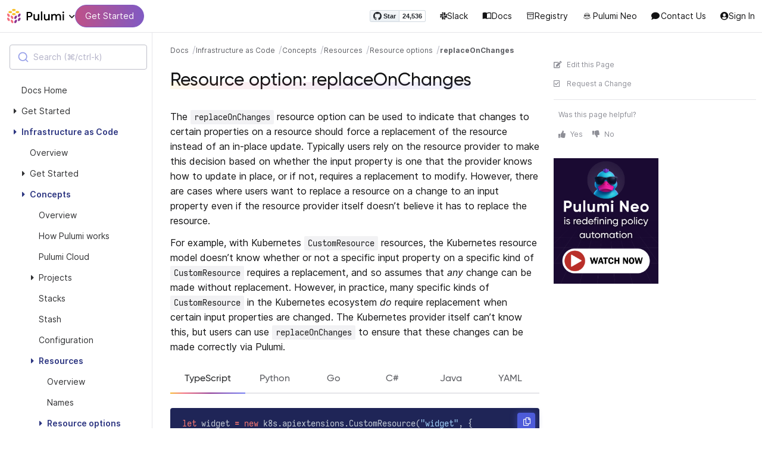

--- FILE ---
content_type: text/html
request_url: https://www.pulumi.com/docs/iac/concepts/resources/options/replaceonchanges/
body_size: 22228
content:
<!doctype html><html lang="en-US" prefix="og: http://ogp.me/ns#"><head><meta charset="UTF-8"><meta http-equiv="X-UA-Compatible" content="IE=edge,chrome=1"><meta name="viewport" content="width=device-width,initial-scale=1,maximum-scale=1"><script>var segmentWriteKey="UK90Ofwacetj5VCPJ7cUgkbNcKLSHO3u",snippetName="C8Y429BDEy/06ujkUhzfL.min.js";window.growthbook_sdk_key="sdk-psPofGr6jFV2ja9O",window.growthbook_decrypt_key="9NsAVMNWaDS+Oky3rhLQ+A==",window.growthbook_dev_mode=!1</script><script src="https://code.jquery.com/jquery-3.6.0.min.js" integrity="sha256-/xUj+3OJU5yExlq6GSYGSHk7tPXikynS7ogEvDej/m4=" crossorigin="anonymous" referrerpolicy="no-referrer"></script><script src="/js/bundle.4f73c17f8c97444ea820d89af531366304ee6b64404e315b1492ab5e5299b184.js" defer></script><link rel="stylesheet" href="/css/bundle.push-8bd1be5c.css"><meta name="google-site-verification" content="N-ezSTIu4P3bSc4TqidV4wWCkMzFiMN269ZgDYArGkk"><script type="application/ld+json">{"@context":"https://schema.org","@graph":[{"@id":"#breadcrumb","@type":"BreadcrumbList","itemListElement":[{"@type":"ListItem","item":"https://www.pulumi.com","name":"Home","position":1},{"@type":"ListItem","item":"https://www.pulumi.com/docs/","name":"Documentation","position":2},{"@type":"ListItem","item":"https://www.pulumi.com/docs/iac/","name":"Pulumi IaC","position":3},{"@type":"ListItem","name":"replaceOnChanges","position":4}]},{"@id":"#main-content","@type":"TechArticle","articleBody":"The replaceOnChanges resource option can be used to indicate that changes to certain properties on a resource should force a replacement of the resource instead of an in-place update. Typically users rely on the resource provider to make this decision based on whether the input property is one that the provider knows how to update in place, or if not, requires a replacement to modify. However, there are cases where users want to replace a resource on a change to an input property even if the resource provider itself doesn\u0026rsquo;t believe it has to replace the resource.\nFor example, with Kubernetes CustomResource resources, the Kubernetes resource model doesn\u0026rsquo;t know whether or not a specific input property on a specific kind of CustomResource requires a replacement, and so assumes that any change can be made without replacement. However, in practice, many specific kinds of CustomResource in the Kubernetes ecosystem do require replacement when certain input properties are changed. The Kubernetes provider itself can\u0026rsquo;t know this, but users can use replaceOnChanges to ensure that these changes can be made correctly via Pulumi.\nlet widget = new k8s.apiextensions.CustomResource(\u0026#34;widget\u0026#34;, { apiVersion: \u0026#39;acmecorp.com/v1alpha1\u0026#39;, kind: \u0026#39;Widget\u0026#39;, spec: { input: \u0026#34;something\u0026#34;, }, }, { replaceOnChanges: [\u0026#34;spec.input\u0026#34;] }); widget = apiextensions.CustomResource(\u0026#34;widget\u0026#34;, api_version=\u0026#34;acmecorp.com/v1alpha1\u0026#34;, kind=\u0026#34;Widget\u0026#34;, spec={ \u0026#34;input\u0026#34;: \u0026#34;something\u0026#34;, }, opts=ResourceOptions(replace_on_changes=[\u0026#34;spec.input\u0026#34;]) ) widget, err = apiextensions.NewCustomResource(ctx, \u0026#34;widget\u0026#34;, \u0026amp;apiextensions.CustomResourceArgs{ ApiVersion: pulumi.String(\u0026#34;acmecorp.com/v1alpha1\u0026#34;), Kind: pulumi.String(\u0026#34;Widget\u0026#34;), OtherFields: kubernetes.UntypedArgs{ \u0026#34;spec\u0026#34;: map[string]interface{}{ \u0026#34;input\u0026#34;: \u0026#34;something\u0026#34;, }, }, }, pulumi.ReplaceOnChanges([]string{\u0026#34;spec.input\u0026#34;}) var widget = new Pulumi.Kubernetes.ApiExtensions.CustomResource(\u0026#34;widget\u0026#34;, new WidgetArgs { Spec = new WidgetSpecArgs { Input = \u0026#34;something\u0026#34;, } }, new CustomResourceOptions { ReplaceOnChanges = { \u0026#34;spec.input\u0026#34; }, }); var widget = new com.pulumi.kubernetes.apiextensions.CustomResource(\u0026#34;widget\u0026#34;, WidgetArgs.builder() .spec(WidgetSpecArgs.builder() .input(\u0026#34;something\u0026#34;) .build()) .build(), CustomResourceOptions.builder() .replaceOnChanges(\u0026#34;spec.input\u0026#34;) .build()); # YAML doesn\u0026#39;t support kubernetes:apiextensions.k8s.io:CustomResource # See https://github.com/pulumi/pulumi-yaml/issues/161 for details. The property paths provided as input to replaceOnChanges can each describe a subset of the properties of the resource which should trigger a replacement on changes. The * wildcard can be used in any part of a path. A few examples of what changes will trigger replacement for a given property path string are:\n*: any property change spec: any change to the spec property or any of its children spec[0]: any change to the first element of the array in the spec property or any of its children spec[*].item: any change to the item property of any element of the array in the spec property or any of the item property\u0026rsquo;s children The property paths passed to replaceOnChanges should always be the \u0026ldquo;camelCase\u0026rdquo; version of the property name, as used in the core Pulumi resource model. If there are initialization errors on a resource (because the resource was created but failed to fully initialize correctly on a previous deployment) then the resource will normally be updated on the following Pulumi update, even if there are no other changes to the resource\u0026rsquo;s inputs. If * is specified as a property path for replaceOnChanges, then initialization errors will trigger a replacement instead of an update.\nThe replaceOnChanges resource option can be combined with the deleteBeforeReplace resource option to trigger a resource to be deleted before it is replaced whenever a given input has changes.\nThe replaceOnChanges resource option does not apply to component resources, and will not have the intended effect. For one-time resource replacements without code changes, see pulumi state taint and pulumi state untaint.\n","author":{"@id":"https://www.pulumi.com/#organization"},"citation":{"@type":"CreativeWork","name":"Pulumi Official Documentation","publisher":{"@id":"https://www.pulumi.com/#organization"},"url":"https://www.pulumi.com/docs/"},"description":"The replaceOnChanges resource option indicates that changes to properties on a resource should force a replacement instead of an in-place update.","headline":"replaceOnChanges","image":["https://www.pulumi.com/docs/iac/concepts/resources/options/replaceonchanges/images/docs/meta-images/docs-meta.png"],"inLanguage":"en-US","keywords":"infrastructure as code, cloud, devops, automation","mainEntityOfPage":{"@id":"https://www.pulumi.com/docs/iac/concepts/resources/options/replaceonchanges/#webpage"},"publisher":{"@id":"https://www.pulumi.com/#organization"},"timeRequired":"PT2M","url":"https://www.pulumi.com/docs/iac/concepts/resources/options/replaceonchanges/","wordCount":546},{"@id":"https://www.pulumi.com/docs/iac/concepts/resources/options/replaceonchanges/#webpage","@type":"WebPage","breadcrumb":{"@id":"#breadcrumb"},"description":"The replaceOnChanges resource option indicates that changes to properties on a resource should force a replacement instead of an in-place update.","mainEntity":{"@id":"#main-content"},"name":"replaceOnChanges","url":"https://www.pulumi.com/docs/iac/concepts/resources/options/replaceonchanges/"}]}</script><meta property="og:image" content="https://www.pulumi.com/images/docs/meta-images/docs-meta.png"><meta property="og:type" content="article"><meta property="og:url" content="https://www.pulumi.com/docs/iac/concepts/resources/options/replaceonchanges/"><meta property="og:site_name" content="pulumi"><meta name="twitter:image" content="https://www.pulumi.com/images/docs/meta-images/docs-meta.png"><meta name="twitter:card" content="summary_large_image"><meta name="twitter:site" content="@PulumiCorp"><meta property="og:title" content="replaceOnChanges"><meta name="description" content="The replaceOnChanges resource option indicates that changes to properties on a resource should force a replacement instead of an in-place update."><meta property="og:description" content="The replaceOnChanges resource option indicates that changes to properties on a resource should force a replacement instead of an in-place update."><title>replaceOnChanges | Resource Options | Pulumi Docs</title><link rel="icon" type="image/x-icon" href="/images/favicon.ico"><link rel="canonical" href="https://www.pulumi.com/docs/iac/concepts/resources/options/replaceonchanges/"><link rel="alternate" type="application/rss+xml" href="https://www.pulumi.com/blog/rss.xml" title="Pulumi Blog"><script src="https://js.sentry-cdn.com/02614bf2f18e4615a73218b810563ced.min.js" crossorigin="anonymous"></script><script>Sentry.onLoad(function(){Sentry.init({environment:"production",release:"push-8bd1be5c",beforeSend(e){const t=e.request.headers["User-Agent"];return t&&t.match(/Linespider|Yeti/)?null:e}})})</script><script async defer src="https://buttons.github.io/buttons.js"></script><script>userAgentBlacklist=["Mozilla/5.0 (compatible; SiteAuditBot/0.97; +http://www.semrush.com/bot.html)","Mozilla/5.0 (X11; Linux x86_64) AppleWebKit/537.36 (KHTML, like Gecko) Chrome/115.0.0.0 Safari/537.36"],!function(){var n,s,t="analytics",e=window[t]=window[t]||[];if(!e.initialize)if(e.invoked)window.console&&console.error&&console.error("Segment snippet included twice.");else if(userAgentBlacklist.includes(navigator.userAgent))console.log("Segment snippet not loaded for user agent: "+navigator.userAgent);else{e.invoked=!0,e.methods=["trackSubmit","trackClick","trackLink","trackForm","pageview","identify","reset","group","track","ready","alias","debug","page","screen","once","off","on","addSourceMiddleware","addIntegrationMiddleware","setAnonymousId","addDestinationMiddleware","register"],e.factory=function(n){return function(){if(window[t].initialized)return window[t][n].apply(window[t],arguments);var o,s=Array.prototype.slice.call(arguments);return["track","screen","alias","group","page","identify"].indexOf(n)>-1&&(o=document.querySelector("link[rel='canonical']"),s.push({__t:"bpc",c:o&&o.getAttribute("href")||0[0],p:location.pathname,u:location.href,s:location.search,t:document.title,r:document.referrer})),s.unshift(n),e.push(s),e}};for(n=0;n<e.methods.length;n++)s=e.methods[n],e[s]=e.factory(s);e.load=function(n,s){var i,o=document.createElement("script");o.type="text/javascript",o.async=!0,o.setAttribute("data-global-segment-analytics-key",t),o.src="https://evs.analytics.pulumi.com/"+snippetName,i=document.getElementsByTagName("script")[0],i.parentNode.insertBefore(o,i),e._loadOptions=s},e._writeKey=segmentWriteKey,e._cdn="https://evs.analytics.pulumi.com",e.SNIPPET_VERSION="5.2.0",e.load(segmentWriteKey),e.page()}}()</script><script>window.consentManagerConfig=function(e){var t=e.React,c=e.inEU,n=t.createElement("span",null,"We use cookies (and other similar technologies) to collect data to improve your experience on our site. By using our website, you՚re agreeing to the collection of data as described in our"," ",t.createElement("a",{href:"/privacy/",target:"_blank"},"Privacy Policy"),"."),s=t.createElement("div",{class:"manage-cookies-btn"},"Manage cookies"),o="Website Data Collection Preferences",i="We use data collected by cookies and JavaScript libraries to improve your browsing experience, analyze site traffic, deliver personalized advertisements, and increase the overall performance of our site.",a="Are you sure you want to cancel?",r="Your preferences have not been saved. By continuing to use our website, you are agreeing to our Website Data Collection Policy.";return{container:"#segment-consent-manager",writeKey:segmentWriteKey,bannerContent:n,bannerSubContent:s,preferencesDialogTitle:o,preferencesDialogContent:i,cancelDialogTitle:a,cancelDialogContent:r,shouldRequireConsent:e.inEU,closeBehavior:e.inEU()?"dismiss":"accept",bannerTextColor:"black",cdnHost:"evs.analytics.pulumi.com",shouldReload:!1}}</script><script src="/js/consent-manager.js" defer></script><script src="https://tag.clearbitscripts.com/v1/pk_54e7d7c428c6d5e79098374d93a7b333/tags.js" referrerpolicy="strict-origin-when-cross-origin"></script><meta name="facebook-domain-verification" content="phlf6qes2bxa9ufzk8zt2es0qivg8j"><script>(function(){if(typeof window=="undefined")return;if(typeof window.signals!="undefined")return;var e=document.createElement("script");e.src="https://cdn.cr-relay.com/v1/site/a725b5ba-75f1-44dc-b250-11023fc10b9d/signals.js",e.async=!0,window.signals=Object.assign([],["page","identify","form"].reduce(function(e,t){return e[t]=function(){return signals.push([t,arguments]),signals},e},{})),document.head.appendChild(e)})()</script><script>!function(){var t,n,e=window.reb2b=window.reb2b||[];if(e.invoked)return;e.invoked=!0,e.methods=["identify","collect"],e.factory=function(t){return function(){var n=Array.prototype.slice.call(arguments);return n.unshift(t),e.push(n),e}};for(t=0;t<e.methods.length;t++)n=e.methods[t],e[n]=e.factory(n);e.load=function(e){var n,t=document.createElement("script");t.type="text/javascript",t.async=!0,t.src="https://s3-us-west-2.amazonaws.com/b2bjsstore/b/"+e+"/reb2b.js.gz",n=document.getElementsByTagName("script")[0],n.parentNode.insertBefore(t,n)},e.SNIPPET_VERSION="1.0.1",e.load("Y4O7Z0HKLKNX")}()</script><script async defer src="//cdnjs.cloudflare.com/ajax/libs/anchor-js/4.1.0/anchor.min.js"></script><script>window.addEventListener("load",function(){anchors&&anchors.add("h1:not(.no-anchor), h2:not(.no-anchor), h3:not(.no-anchor), h4:not(.no-anchor), h5:not(.no-anchor), h6:not(.no-anchor)")})</script></head><body class="section-docs"><pulumi-root></pulumi-root><nav class="top-nav-bar docs actually-docs transition-all"><div class="top-nav-container"><div class="logo-get-started"><div data-track="header-pulumi-logo" class="logo-nav-button logo-parent" aria-haspopup="true" aria-controls="logo-nav-menu"><div class="logo"><img src="/images/logo/logo-on-white.svg" alt="Pulumi logo">
<i class="fa fa-chevron-down"></i></div><ul id="logo-nav-menu" role="menu" class="logo-nav-menu hidden"><li role="none"><a role="menuitem" href="/">Pulumi home</a></li><li role="none"><a role="menuitem" href="/pricing/">Pricing</a></li><li role="none"><a role="menuitem" href="/blog/">Blog</a></li><li role="none"><a role="menuitem" href="/resources/">Events & workshops</a></li></ul></div><div class="get-started"><a class="get-started-header-button" data-track="get-started-practitioner-nav" href="/docs/get-started/">Get Started</a></div></div><div class="nav-items"><ul><li class="github-widget"><a data-track="header-github-pulumi" class="github-button" href="https://github.com/pulumi/pulumi" data-size="small" data-show-count="true" aria-label="Star pulumi/pulumi on GitHub">Star</a></li><li class="slack"><a data-track="header-slack" href="https://slack.pulumi.com/"><i class="fab fa-slack"></i>
Slack</a></li><li class="docs"><a data-track="header-docs" href="/docs/"><div class="icon icon-16-16 book-outline"></div>Docs</a></li><li class="registry"><a data-track="header-registry" href="/registry/"><div class="icon icon-14-14 packages-outline"></div>Registry</a></li><li class="ai"><a data-track="header-ai" href="/neo"><img src="/icons/pdi-neo.svg" class="inline mr-0.5" style="width:16px;height:16px">
Pulumi Neo</a></li><li class="contact"><a data-track="header-contact" href="/contact"><i class="fas fa-comment mr-0.5"></i>
Contact Us</a></li><li><a data-track="header-console" href="https://app.pulumi.com/"><i class="fa fa-refular fa-user-circle"></i>
<pulumi-user-toggle><span slot="signed-in">Pulumi Cloud</span>
<span slot="signed-out">Sign In</span></pulumi-user-toggle></a></li></ul></div></div></nav><div class="header-container docs-hero"><span class="hide-on-pinned"></span></div><main><div class="docs-list-main"><div class="docs-main-nav-toggle-wrapper"><div class="docs-main-nav-wrapper"><div id="docs-main-nav" class="docs-main-nav"><nav class="text-sm mt-5 mr-2"><div class="docs-search mb-4"><div id="search" data-app-id="P6KICOKU8E" data-search-key="9ac9f1177f81bc8cb5f6cf30485e62db" data-facets="Docs,Registry,Tutorials,Blog" data-index="production"></div></div><pulumi-docs-nav expanded-menu-ids><ul class="list-none pl-0"><li data-menu-id="docs-home"><ul class="list-none"><li><a href="/docs/"><button><i class="fa fa-caret-right"></i></button>
<span>Docs Home</span></a></li></ul></li><li class="expandable expanded" data-menu-id="get-started-top"><ul class="list-none"><li class="expandable" data-menu-id="get-started-home"><a href="javascript:void(0)" onclick='return this.closest("li").classList.toggle("expanded"),!1'><button style="pointer-events:none">
<i class="fa fa-caret-right"></i>
</button>
<span>Get Started</span></a><ul class="list-none"><li data-menu-id="overview"><a href="/docs/get-started/"><button>
<i class="fa fa-caret-right"></i>
</button>
<span>Get Started with Pulumi</span></a></li><li data-menu-id="download-install"><a href="/docs/get-started/download-install/"><button>
<i class="fa fa-caret-right"></i>
</button>
<span>Download & Install Pulumi</span></a></li></ul></li></ul></li><li class="expandable expanded expanded" data-menu-id="iac-top"><ul class="list-none"><li class="expandable" data-menu-id="iac-home"><a href="javascript:void(0)" class="ancestor" onclick='return this.closest("li").classList.toggle("expanded"),!1'><button style="pointer-events:none">
<i class="fa fa-caret-right"></i>
</button>
<span>Infrastructure as Code</span></a><ul class="list-none"><li data-menu-id="overview"><a href="/docs/iac/"><button>
<i class="fa fa-caret-right"></i>
</button>
<span>Overview</span></a></li><li class="expandable" data-menu-id="iac-get-started"><a href="javascript:void(0)" onclick='return this.closest("li").classList.toggle("expanded"),!1'><button style="pointer-events:none">
<i class="fa fa-caret-right"></i>
</button>
<span>Get Started</span></a><ul class="list-none"><li class="expandable" data-menu-id="aws-get-started"><a href="javascript:void(0)" onclick='return this.closest("li").classList.toggle("expanded"),!1'><button style="pointer-events:none">
<i class="fa fa-caret-right"></i>
</button>
<span>AWS</span></a><ul class="list-none"><li data-menu-id="overview"><a href="/docs/iac/get-started/aws/"><button>
<i class="fa fa-caret-right"></i>
</button>
<span>Overview</span></a></li><li><a href="/docs/iac/get-started/aws/begin/"><button>
<i class="fa fa-caret-right"></i>
</button>
<span>Install Pulumi</span></a></li><li data-menu-id="aws-get-started.configure"><a href="/docs/iac/get-started/aws/configure/"><button>
<i class="fa fa-caret-right"></i>
</button>
<span>Configure access</span></a></li><li><a href="/docs/iac/get-started/aws/create-project/"><button>
<i class="fa fa-caret-right"></i>
</button>
<span>Create project</span></a></li><li><a href="/docs/iac/get-started/aws/deploy-stack/"><button>
<i class="fa fa-caret-right"></i>
</button>
<span>Deploy</span></a></li><li><a href="/docs/iac/get-started/aws/modify-program/"><button>
<i class="fa fa-caret-right"></i>
</button>
<span>Make an update</span></a></li><li><a href="/docs/iac/get-started/aws/create-component/"><button>
<i class="fa fa-caret-right"></i>
</button>
<span>Create a component</span></a></li><li><a href="/docs/iac/get-started/aws/destroy-stack/"><button>
<i class="fa fa-caret-right"></i>
</button>
<span>Cleanup & destroy</span></a></li><li><a href="/docs/iac/get-started/aws/next-steps/"><button>
<i class="fa fa-caret-right"></i>
</button>
<span>Next steps</span></a></li></ul></li><li class="expandable" data-menu-id="azure-get-started"><a href="javascript:void(0)" onclick='return this.closest("li").classList.toggle("expanded"),!1'><button style="pointer-events:none">
<i class="fa fa-caret-right"></i>
</button>
<span>Azure</span></a><ul class="list-none"><li data-menu-id="overview"><a href="/docs/iac/get-started/azure/"><button>
<i class="fa fa-caret-right"></i>
</button>
<span>Overview</span></a></li><li data-menu-id="azure-get-started.begin"><a href="/docs/iac/get-started/azure/begin/"><button>
<i class="fa fa-caret-right"></i>
</button>
<span>Install Pulumi</span></a></li><li data-menu-id="azure-get-started.configure"><a href="/docs/iac/get-started/azure/configure/"><button>
<i class="fa fa-caret-right"></i>
</button>
<span>Configure access</span></a></li><li data-menu-id="azure-get-started.create-project"><a href="/docs/iac/get-started/azure/create-project/"><button>
<i class="fa fa-caret-right"></i>
</button>
<span>Create project</span></a></li><li data-menu-id="azure-get-started.deploy-stack"><a href="/docs/iac/get-started/azure/deploy-stack/"><button>
<i class="fa fa-caret-right"></i>
</button>
<span>Deploy</span></a></li><li data-menu-id="azure-get-started.modify-program"><a href="/docs/iac/get-started/azure/modify-program/"><button>
<i class="fa fa-caret-right"></i>
</button>
<span>Make an update</span></a></li><li data-menu-id="azure-get-started.create-component"><a href="/docs/iac/get-started/azure/create-component/"><button>
<i class="fa fa-caret-right"></i>
</button>
<span>Create a component</span></a></li><li data-menu-id="azure-get-started.destroy-stack"><a href="/docs/iac/get-started/azure/destroy-stack/"><button>
<i class="fa fa-caret-right"></i>
</button>
<span>Cleanup & destroy</span></a></li><li data-menu-id="azure-get-started.next-steps"><a href="/docs/iac/get-started/azure/next-steps/"><button>
<i class="fa fa-caret-right"></i>
</button>
<span>Next steps</span></a></li></ul></li><li class="expandable" data-menu-id="gcp-get-started"><a href="javascript:void(0)" onclick='return this.closest("li").classList.toggle("expanded"),!1'><button style="pointer-events:none">
<i class="fa fa-caret-right"></i>
</button>
<span>Google Cloud</span></a><ul class="list-none"><li data-menu-id="overview"><a href="/docs/iac/get-started/gcp/"><button>
<i class="fa fa-caret-right"></i>
</button>
<span>Overview</span></a></li><li data-menu-id="gcp-get-started.begin"><a href="/docs/iac/get-started/gcp/begin/"><button>
<i class="fa fa-caret-right"></i>
</button>
<span>Install Pulumi</span></a></li><li data-menu-id="gcp-get-started.configure"><a href="/docs/iac/get-started/gcp/configure/"><button>
<i class="fa fa-caret-right"></i>
</button>
<span>Configure access</span></a></li><li data-menu-id="gcp-get-started.create-project"><a href="/docs/iac/get-started/gcp/create-project/"><button>
<i class="fa fa-caret-right"></i>
</button>
<span>Create project</span></a></li><li data-menu-id="gcp-get-started.deploy-stack"><a href="/docs/iac/get-started/gcp/deploy-stack/"><button>
<i class="fa fa-caret-right"></i>
</button>
<span>Deploy</span></a></li><li data-menu-id="gcp-get-started.modify-program"><a href="/docs/iac/get-started/gcp/modify-program/"><button>
<i class="fa fa-caret-right"></i>
</button>
<span>Make an update</span></a></li><li data-menu-id="gcp-get-started.create-component"><a href="/docs/iac/get-started/gcp/create-component/"><button>
<i class="fa fa-caret-right"></i>
</button>
<span>Create a component</span></a></li><li data-menu-id="gcp-get-started.destroy-stack"><a href="/docs/iac/get-started/gcp/destroy-stack/"><button>
<i class="fa fa-caret-right"></i>
</button>
<span>Cleanup & destroy</span></a></li><li data-menu-id="gcp-get-started.next-steps"><a href="/docs/iac/get-started/gcp/next-steps/"><button>
<i class="fa fa-caret-right"></i>
</button>
<span>Next steps</span></a></li></ul></li><li class="expandable" data-menu-id="kubernetes-get-started"><a href="javascript:void(0)" onclick='return this.closest("li").classList.toggle("expanded"),!1'><button style="pointer-events:none">
<i class="fa fa-caret-right"></i>
</button>
<span>Kubernetes</span></a><ul class="list-none"><li data-menu-id="overview"><a href="/docs/iac/get-started/kubernetes/"><button>
<i class="fa fa-caret-right"></i>
</button>
<span>Overview</span></a></li><li data-menu-id="kubernetes-get-started.begin"><a href="/docs/iac/get-started/kubernetes/begin/"><button>
<i class="fa fa-caret-right"></i>
</button>
<span>Install Pulumi</span></a></li><li data-menu-id="kubernetes-get-started.configure"><a href="/docs/iac/get-started/kubernetes/configure/"><button>
<i class="fa fa-caret-right"></i>
</button>
<span>Configure access</span></a></li><li data-menu-id="kubernetes-get-started.create-project"><a href="/docs/iac/get-started/kubernetes/create-project/"><button>
<i class="fa fa-caret-right"></i>
</button>
<span>Create project</span></a></li><li data-menu-id="kubernetes-get-started.deploy-stack"><a href="/docs/iac/get-started/kubernetes/deploy-stack/"><button>
<i class="fa fa-caret-right"></i>
</button>
<span>Deploy</span></a></li><li data-menu-id="kubernetes-get-started.modify-program"><a href="/docs/iac/get-started/kubernetes/modify-program/"><button>
<i class="fa fa-caret-right"></i>
</button>
<span>Make an update</span></a></li><li data-menu-id="kubernetes-get-started.create-component"><a href="/docs/iac/get-started/kubernetes/create-component/"><button>
<i class="fa fa-caret-right"></i>
</button>
<span>Create a component</span></a></li><li data-menu-id="kubernetes-get-started.destroy-stack"><a href="/docs/iac/get-started/kubernetes/destroy-stack/"><button>
<i class="fa fa-caret-right"></i>
</button>
<span>Cleanup & destroy</span></a></li><li data-menu-id="kubernetes-get-started.next-steps"><a href="/docs/iac/get-started/kubernetes/next-steps/"><button>
<i class="fa fa-caret-right"></i>
</button>
<span>Next steps</span></a></li></ul></li><li class="expandable" data-menu-id="terraform-get-started"><a href="javascript:void(0)" onclick='return this.closest("li").classList.toggle("expanded"),!1'><button style="pointer-events:none">
<i class="fa fa-caret-right"></i>
</button>
<span>Terraform Users</span></a><ul class="list-none"><li data-menu-id="overview"><a href="/docs/iac/get-started/terraform/"><button>
<i class="fa fa-caret-right"></i>
</button>
<span>Overview</span></a></li><li><a href="/docs/iac/get-started/terraform/begin/"><button>
<i class="fa fa-caret-right"></i>
</button>
<span>Install and Configure</span></a></li><li data-menu-id="terraform-get-started.first-look"><a href="/docs/iac/get-started/terraform/first-look/"><button>
<i class="fa fa-caret-right"></i>
</button>
<span>First Look</span></a></li><li><a href="/docs/iac/get-started/terraform/reference-state/"><button>
<i class="fa fa-caret-right"></i>
</button>
<span>Reference Terraform State</span></a></li><li><a href="/docs/iac/get-started/terraform/terraform-modules/"><button>
<i class="fa fa-caret-right"></i>
</button>
<span>Import Terraform Modules</span></a></li><li><a href="/docs/iac/get-started/terraform/terraform-providers/"><button>
<i class="fa fa-caret-right"></i>
</button>
<span>Use Terraform Providers</span></a></li><li><a href="/docs/iac/get-started/terraform/convert-hcl/"><button>
<i class="fa fa-caret-right"></i>
</button>
<span>Convert HCL Code</span></a></li><li><a href="/docs/iac/get-started/terraform/orchestrate/"><button>
<i class="fa fa-caret-right"></i>
</button>
<span>Orchestrate Together</span></a></li><li><a href="/docs/iac/get-started/terraform/next-steps/"><button>
<i class="fa fa-caret-right"></i>
</button>
<span>Next Steps</span></a></li></ul></li></ul></li><li class="expandable" data-menu-id="iac-concepts"><a href="javascript:void(0)" class="ancestor" onclick='return this.closest("li").classList.toggle("expanded"),!1'><button style="pointer-events:none">
<i class="fa fa-caret-right"></i>
</button>
<span>Concepts</span></a><ul class="list-none"><li data-menu-id="overview"><a href="/docs/iac/concepts/"><button>
<i class="fa fa-caret-right"></i>
</button>
<span>Overview</span></a></li><li><a href="/docs/iac/concepts/how-pulumi-works/"><button>
<i class="fa fa-caret-right"></i>
</button>
<span>How Pulumi works</span></a></li><li><a href="/docs/iac/concepts/pulumi-cloud/"><button>
<i class="fa fa-caret-right"></i>
</button>
<span>Pulumi Cloud</span></a></li><li class="expandable" data-menu-id="iac-concepts-projects"><a href="javascript:void(0)" onclick='return this.closest("li").classList.toggle("expanded"),!1'><button style="pointer-events:none">
<i class="fa fa-caret-right"></i>
</button>
<span>Projects</span></a><ul class="list-none"><li data-menu-id="overview"><a href="/docs/iac/concepts/projects/"><button>
<i class="fa fa-caret-right"></i>
</button>
<span>Overview</span></a></li><li><a href="/docs/iac/concepts/projects/project-file/"><button>
<i class="fa fa-caret-right"></i>
</button>
<span>Project file reference</span></a></li><li><a href="/docs/iac/concepts/projects/stack-settings-file/"><button>
<i class="fa fa-caret-right"></i>
</button>
<span>Stack settings file reference</span></a></li></ul></li><li><a href="/docs/iac/concepts/stacks/"><button>
<i class="fa fa-caret-right"></i>
</button>
<span>Stacks</span></a></li><li><a href="/docs/iac/concepts/stash/"><button>
<i class="fa fa-caret-right"></i>
</button>
<span>Stash</span></a></li><li><a href="/docs/iac/concepts/config/"><button>
<i class="fa fa-caret-right"></i>
</button>
<span>Configuration</span></a></li><li class="expandable" data-menu-id="iac-concepts-resources"><a href="javascript:void(0)" class="ancestor" onclick='return this.closest("li").classList.toggle("expanded"),!1'><button style="pointer-events:none">
<i class="fa fa-caret-right"></i>
</button>
<span>Resources</span></a><ul class="list-none"><li data-menu-id="overview"><a href="/docs/iac/concepts/resources/"><button>
<i class="fa fa-caret-right"></i>
</button>
<span>Overview</span></a></li><li><a href="/docs/iac/concepts/resources/names/"><button>
<i class="fa fa-caret-right"></i>
</button>
<span>Names</span></a></li><li class="expandable" data-menu-id="options-concepts"><a href="javascript:void(0)" class="ancestor" onclick='return this.closest("li").classList.toggle("expanded"),!1'><button style="pointer-events:none">
<i class="fa fa-caret-right"></i>
</button>
<span>Resource options</span></a><ul class="list-none"><li data-menu-id="overview"><a href="/docs/iac/concepts/resources/options/"><button>
<i class="fa fa-caret-right"></i>
</button>
<span>Overview</span></a></li><li data-menu-id="additionalSecretOutputs"><a href="/docs/iac/concepts/resources/options/additionalsecretoutputs/"><button>
<i class="fa fa-caret-right"></i>
</button>
<span>additionalSecretOutputs</span></a></li><li data-menu-id="aliases"><a href="/docs/iac/concepts/resources/options/aliases/"><button>
<i class="fa fa-caret-right"></i>
</button>
<span>aliases</span></a></li><li data-menu-id="customTimeouts"><a href="/docs/iac/concepts/resources/options/customtimeouts/"><button>
<i class="fa fa-caret-right"></i>
</button>
<span>customTimeouts</span></a></li><li data-menu-id="deleteBeforeReplace"><a href="/docs/iac/concepts/resources/options/deletebeforereplace/"><button>
<i class="fa fa-caret-right"></i>
</button>
<span>deleteBeforeReplace</span></a></li><li data-menu-id="deletedWith"><a href="/docs/iac/concepts/resources/options/deletedwith/"><button>
<i class="fa fa-caret-right"></i>
</button>
<span>deletedWith</span></a></li><li data-menu-id="replaceWith"><a href="/docs/iac/concepts/resources/options/replacewith/"><button>
<i class="fa fa-caret-right"></i>
</button>
<span>replacewith</span></a></li><li data-menu-id="dependsOn"><a href="/docs/iac/concepts/resources/options/dependson/"><button>
<i class="fa fa-caret-right"></i>
</button>
<span>dependsOn</span></a></li><li data-menu-id="hooks"><a href="/docs/iac/concepts/resources/options/hooks/"><button>
<i class="fa fa-caret-right"></i>
</button>
<span>hooks</span></a></li><li data-menu-id="hideDiffs"><a href="/docs/iac/concepts/resources/options/hidediffs/"><button>
<i class="fa fa-caret-right"></i>
</button>
<span>hideDiffs</span></a></li><li data-menu-id="ignoreChanges"><a href="/docs/iac/concepts/resources/options/ignorechanges/"><button>
<i class="fa fa-caret-right"></i>
</button>
<span>ignoreChanges</span></a></li><li data-menu-id="resource-option-import"><a href="/docs/iac/concepts/resources/options/import/"><button>
<i class="fa fa-caret-right"></i>
</button>
<span>import</span></a></li><li data-menu-id="parent"><a href="/docs/iac/concepts/resources/options/parent/"><button>
<i class="fa fa-caret-right"></i>
</button>
<span>parent</span></a></li><li data-menu-id="protect"><a href="/docs/iac/concepts/resources/options/protect/"><button>
<i class="fa fa-caret-right"></i>
</button>
<span>protect</span></a></li><li data-menu-id="provider"><a href="/docs/iac/concepts/resources/options/provider/"><button>
<i class="fa fa-caret-right"></i>
</button>
<span>provider</span></a></li><li data-menu-id="providers"><a href="/docs/iac/concepts/resources/options/providers/"><button>
<i class="fa fa-caret-right"></i>
</button>
<span>providers</span></a></li><li data-menu-id="replaceOnChanges"><a aria-current="page" class="active" href="/docs/iac/concepts/resources/options/replaceonchanges/"><button>
<i class="fa fa-caret-right"></i>
</button>
<span>replaceOnChanges</span></a></li><li data-menu-id="retainOnDelete"><a href="/docs/iac/concepts/resources/options/retainondelete/"><button>
<i class="fa fa-caret-right"></i>
</button>
<span>retainOnDelete</span></a></li><li data-menu-id="transformations"><a href="/docs/iac/concepts/resources/options/transformations/"><button>
<i class="fa fa-caret-right"></i>
</button>
<span>transformations</span></a></li><li data-menu-id="transforms"><a href="/docs/iac/concepts/resources/options/transforms/"><button>
<i class="fa fa-caret-right"></i>
</button>
<span>transforms</span></a></li><li data-menu-id="resource-option-version"><a href="/docs/iac/concepts/resources/options/version/"><button>
<i class="fa fa-caret-right"></i>
</button>
<span>version</span></a></li></ul></li></ul></li><li class="expandable" data-menu-id="iac-concepts-providers"><a href="javascript:void(0)" onclick='return this.closest("li").classList.toggle("expanded"),!1'><button style="pointer-events:none">
<i class="fa fa-caret-right"></i>
</button>
<span>Providers</span></a><ul class="list-none"><li data-menu-id="overview"><a href="/docs/iac/concepts/providers/"><button>
<i class="fa fa-caret-right"></i>
</button>
<span>Overview</span></a></li><li><a href="/docs/iac/concepts/providers/any-terraform-provider/"><button>
<i class="fa fa-caret-right"></i>
</button>
<span>Any Terraform Provider</span></a></li><li><a href="/docs/iac/concepts/providers/dynamic-providers/"><button>
<i class="fa fa-caret-right"></i>
</button>
<span>Dynamic providers</span></a></li></ul></li><li class="expandable" data-menu-id="iac-concepts-inputs-outputs"><a href="javascript:void(0)" onclick='return this.closest("li").classList.toggle("expanded"),!1'><button style="pointer-events:none">
<i class="fa fa-caret-right"></i>
</button>
<span>Inputs & Outputs</span></a><ul class="list-none"><li data-menu-id="overview"><a href="/docs/iac/concepts/inputs-outputs/"><button>
<i class="fa fa-caret-right"></i>
</button>
<span>Overview</span></a></li><li><a href="/docs/iac/concepts/inputs-outputs/apply/"><button>
<i class="fa fa-caret-right"></i>
</button>
<span>Apply</span></a></li><li><a href="/docs/iac/concepts/inputs-outputs/property-paths/"><button>
<i class="fa fa-caret-right"></i>
</button>
<span>Property Paths</span></a></li><li><a href="/docs/iac/concepts/inputs-outputs/all/"><button>
<i class="fa fa-caret-right"></i>
</button>
<span>All</span></a></li></ul></li><li><a href="/docs/iac/concepts/state-and-backends/"><button>
<i class="fa fa-caret-right"></i>
</button>
<span>State & backends</span></a></li><li class="expandable" data-menu-id="iac-concepts-secrets"><a href="javascript:void(0)" onclick='return this.closest("li").classList.toggle("expanded"),!1'><button style="pointer-events:none">
<i class="fa fa-caret-right"></i>
</button>
<span>Secrets Handling</span></a><ul class="list-none"><li data-menu-id="overview"><a href="/docs/iac/concepts/secrets/"><button>
<i class="fa fa-caret-right"></i>
</button>
<span>Overview</span></a></li><li><a href="/docs/iac/concepts/secrets/write-only-fields/"><button>
<i class="fa fa-caret-right"></i>
</button>
<span>Write-Only Fields</span></a></li></ul></li><li class="expandable" data-menu-id="iac-concepts-functions"><a href="javascript:void(0)" onclick='return this.closest("li").classList.toggle("expanded"),!1'><button style="pointer-events:none">
<i class="fa fa-caret-right"></i>
</button>
<span>Functions</span></a><ul class="list-none"><li data-menu-id="overview"><a href="/docs/iac/concepts/functions/"><button>
<i class="fa fa-caret-right"></i>
</button>
<span>Overview</span></a></li><li><a href="/docs/iac/concepts/functions/provider-functions/"><button>
<i class="fa fa-caret-right"></i>
</button>
<span>Provider functions</span></a></li><li><a href="/docs/iac/concepts/functions/get-functions/"><button>
<i class="fa fa-caret-right"></i>
</button>
<span>Get functions</span></a></li><li><a href="/docs/iac/concepts/functions/resource-methods/"><button>
<i class="fa fa-caret-right"></i>
</button>
<span>Resource methods</span></a></li><li><a href="/docs/iac/concepts/functions/function-serialization/"><button>
<i class="fa fa-caret-right"></i>
</button>
<span>Function serialization</span></a></li></ul></li><li data-menu-id="iac-concepts-components"><a href="/docs/iac/concepts/components/"><button>
<i class="fa fa-caret-right"></i>
</button>
<span>Components</span></a></li><li><a href="/docs/iac/concepts/packages/"><button>
<i class="fa fa-caret-right"></i>
</button>
<span>Packages</span></a></li><li><a href="/docs/iac/concepts/assets-archives/"><button>
<i class="fa fa-caret-right"></i>
</button>
<span>Assets & archives</span></a></li><li><a href="/docs/iac/concepts/plugins/"><button>
<i class="fa fa-caret-right"></i>
</button>
<span>Plugins</span></a></li></ul></li><li class="expandable" data-menu-id="iac-using-pulumi"><a href="javascript:void(0)" onclick='return this.closest("li").classList.toggle("expanded"),!1'><button style="pointer-events:none">
<i class="fa fa-caret-right"></i>
</button>
<span>Guides</span></a><ul class="list-none"><li class="expandable" data-menu-id="iac-guides-basics"><a href="javascript:void(0)" onclick='return this.closest("li").classList.toggle("expanded"),!1'><button style="pointer-events:none">
<i class="fa fa-caret-right"></i>
</button>
<span>Basics</span></a><ul class="list-none"><li data-menu-id="overview"><a href="/docs/iac/guides/basics/"><button>
<i class="fa fa-caret-right"></i>
</button>
<span>Overview</span></a></li><li><a href="/docs/iac/guides/basics/iac-least-privileges/"><button>
<i class="fa fa-caret-right"></i>
</button>
<span>Least Privilege Security</span></a></li><li><a href="/docs/iac/guides/basics/organizing-projects-stacks/"><button>
<i class="fa fa-caret-right"></i>
</button>
<span>Organizing Projects & Stacks</span></a></li><li><a href="/docs/iac/guides/basics/update-plans/"><button>
<i class="fa fa-caret-right"></i>
</button>
<span>Update plans</span></a></li></ul></li><li class="expandable" data-menu-id="iac-guides-building-extending"><a href="javascript:void(0)" onclick='return this.closest("li").classList.toggle("expanded"),!1'><button style="pointer-events:none">
<i class="fa fa-caret-right"></i>
</button>
<span>Building & Extending</span></a><ul class="list-none"><li data-menu-id="overview"><a href="/docs/iac/guides/building-extending/"><button>
<i class="fa fa-caret-right"></i>
</button>
<span>Overview</span></a></li><li class="expandable" data-menu-id="iac-guides-components"><a href="javascript:void(0)" onclick='return this.closest("li").classList.toggle("expanded"),!1'><button style="pointer-events:none">
<i class="fa fa-caret-right"></i>
</button>
<span>Components</span></a><ul class="list-none"><li><a href="/docs/iac/guides/building-extending/components/build-a-component/"><button>
<i class="fa fa-caret-right"></i>
</button>
<span>Build a Component</span></a></li><li><a href="/docs/iac/guides/building-extending/components/testing-components/"><button>
<i class="fa fa-caret-right"></i>
</button>
<span>Testing Components</span></a></li></ul></li><li class="expandable" data-menu-id="iac-guides-providers"><a href="javascript:void(0)" onclick='return this.closest("li").classList.toggle("expanded"),!1'><button style="pointer-events:none">
<i class="fa fa-caret-right"></i>
</button>
<span>Providers</span></a><ul class="list-none"><li><a href="/docs/iac/guides/building-extending/providers/provider-architecture/"><button>
<i class="fa fa-caret-right"></i>
</button>
<span>Provider architecture</span></a></li><li><a href="/docs/iac/guides/building-extending/providers/build-a-provider/"><button>
<i class="fa fa-caret-right"></i>
</button>
<span>Build a provider</span></a></li><li class="expandable" data-menu-id="iac-guides-provider-sdks"><a href="javascript:void(0)" onclick='return this.closest("li").classList.toggle("expanded"),!1'><button style="pointer-events:none">
<i class="fa fa-caret-right"></i>
</button>
<span>Provider SDKs</span></a><ul class="list-none"><li data-menu-id="overview"><a href="/docs/iac/guides/building-extending/providers/sdks/"><button>
<i class="fa fa-caret-right"></i>
</button>
<span>Overview</span></a></li><li><a href="/docs/iac/guides/building-extending/providers/sdks/pulumi-go-provider-sdk/"><button>
<i class="fa fa-caret-right"></i>
</button>
<span>Pulumi Go Provider SDK</span></a></li></ul></li><li class="expandable" data-menu-id="iac-guides-provider-implementers"><a href="javascript:void(0)" onclick='return this.closest("li").classList.toggle("expanded"),!1'><button style="pointer-events:none">
<i class="fa fa-caret-right"></i>
</button>
<span>Direct implementation</span></a><ul class="list-none"><li data-menu-id="overview"><a href="/docs/iac/guides/building-extending/providers/implementers/"><button>
<i class="fa fa-caret-right"></i>
</button>
<span>Overview</span></a></li><li><a href="/docs/iac/guides/building-extending/providers/implementers/protocol-reference/"><button>
<i class="fa fa-caret-right"></i>
</button>
<span>Protocol reference</span></a></li><li><a href="/docs/iac/guides/building-extending/providers/implementers/python/"><button>
<i class="fa fa-caret-right"></i>
</button>
<span>Python</span></a></li><li><a href="/docs/iac/guides/building-extending/providers/implementers/go/"><button>
<i class="fa fa-caret-right"></i>
</button>
<span>Go</span></a></li><li><a href="/docs/iac/guides/building-extending/providers/implementers/typescript/"><button>
<i class="fa fa-caret-right"></i>
</button>
<span>TypeScript</span></a></li></ul></li></ul></li><li class="expandable" data-menu-id="iac-guides-packages"><a href="javascript:void(0)" onclick='return this.closest("li").classList.toggle("expanded"),!1'><button style="pointer-events:none">
<i class="fa fa-caret-right"></i>
</button>
<span>Packages</span></a><ul class="list-none"><li><a href="/docs/iac/guides/building-extending/packages/publishing-packages/"><button>
<i class="fa fa-caret-right"></i>
</button>
<span>Publishing packages</span></a></li><li><a href="/docs/iac/guides/building-extending/packages/local-packages/"><button>
<i class="fa fa-caret-right"></i>
</button>
<span>Local Packages</span></a></li><li><a href="/docs/iac/guides/building-extending/packages/schema/"><button>
<i class="fa fa-caret-right"></i>
</button>
<span>Schema reference</span></a></li></ul></li><li class="expandable" data-menu-id="iac-guides-using-existing-tools"><a href="javascript:void(0)" onclick='return this.closest("li").classList.toggle("expanded"),!1'><button style="pointer-events:none">
<i class="fa fa-caret-right"></i>
</button>
<span>Using Existing Tools</span></a><ul class="list-none"><li><a href="/docs/iac/guides/building-extending/using-existing-tools/use-terraform-module/"><button>
<i class="fa fa-caret-right"></i>
</button>
<span>Use a Terraform Module</span></a></li></ul></li><li><a href="/docs/iac/guides/building-extending/creating-templates/"><button>
<i class="fa fa-caret-right"></i>
</button>
<span>Creating Templates</span></a></li></ul></li><li class="expandable" data-menu-id="iac-using-pulumi-cicd"><a href="javascript:void(0)" onclick='return this.closest("li").classList.toggle("expanded"),!1'><button style="pointer-events:none">
<i class="fa fa-caret-right"></i>
</button>
<span>Continuous Delivery</span></a><ul class="list-none"><li data-menu-id="overview"><a href="/docs/iac/guides/continuous-delivery/"><button>
<i class="fa fa-caret-right"></i>
</button>
<span>Overview</span></a></li><li><a href="/docs/iac/guides/continuous-delivery/aws-code-services/"><button>
<i class="fa fa-caret-right"></i>
</button>
<span>AWS Code Services</span></a></li><li><a href="/docs/iac/guides/continuous-delivery/argocd/"><button>
<i class="fa fa-caret-right"></i>
</button>
<span>ArgoCD</span></a></li><li><a href="/docs/iac/guides/continuous-delivery/azure-devops/"><button>
<i class="fa fa-caret-right"></i>
</button>
<span>Azure DevOps</span></a></li><li><a href="/docs/iac/guides/continuous-delivery/buildkite/"><button>
<i class="fa fa-caret-right"></i>
</button>
<span>Buildkite</span></a></li><li><a href="/docs/iac/guides/continuous-delivery/bitbucket/"><button>
<i class="fa fa-caret-right"></i>
</button>
<span>Bitbucket Pipelines</span></a></li><li><a href="/docs/iac/guides/continuous-delivery/circleci/"><button>
<i class="fa fa-caret-right"></i>
</button>
<span>CircleCI</span></a></li><li><a href="/docs/iac/guides/continuous-delivery/codefresh/"><button>
<i class="fa fa-caret-right"></i>
</button>
<span>Codefresh</span></a></li><li><a href="/docs/iac/guides/continuous-delivery/github-actions/"><button>
<i class="fa fa-caret-right"></i>
</button>
<span>GitHub Actions</span></a></li><li><a href="/docs/iac/guides/continuous-delivery/github-app/"><button>
<i class="fa fa-caret-right"></i>
</button>
<span>GitHub App</span></a></li><li><a href="/docs/iac/guides/continuous-delivery/harness/"><button>
<i class="fa fa-caret-right"></i>
</button>
<span>Harness</span></a></li><li><a href="/docs/iac/guides/continuous-delivery/gitlab-app/"><button>
<i class="fa fa-caret-right"></i>
</button>
<span>GitLab Integration</span></a></li><li><a href="/docs/iac/guides/continuous-delivery/gitlab-ci/"><button>
<i class="fa fa-caret-right"></i>
</button>
<span>GitLab CI</span></a></li><li><a href="/docs/iac/guides/continuous-delivery/google-cloud-build/"><button>
<i class="fa fa-caret-right"></i>
</button>
<span>Google Cloud Build</span></a></li><li><a href="/docs/iac/guides/continuous-delivery/jenkins/"><button>
<i class="fa fa-caret-right"></i>
</button>
<span>Jenkins</span></a></li><li><a href="/docs/iac/guides/continuous-delivery/octopus-deploy/"><button>
<i class="fa fa-caret-right"></i>
</button>
<span>Octopus Deploy</span></a></li><li><a href="/docs/iac/guides/continuous-delivery/pulumi-kubernetes-operator/"><button>
<i class="fa fa-caret-right"></i>
</button>
<span>Pulumi Kubernetes Operator</span></a></li><li><a href="/docs/iac/guides/continuous-delivery/travis/"><button>
<i class="fa fa-caret-right"></i>
</button>
<span>Travis CI</span></a></li><li><a href="/docs/iac/guides/continuous-delivery/spinnaker/"><button>
<i class="fa fa-caret-right"></i>
</button>
<span>Spinnaker</span></a></li><li><a href="/docs/iac/guides/continuous-delivery/teamcity/"><button>
<i class="fa fa-caret-right"></i>
</button>
<span>TeamCity</span></a></li><li><a href="/docs/iac/guides/continuous-delivery/add-support-for-cicd-systems/"><button>
<i class="fa fa-caret-right"></i>
</button>
<span>Adding CI/CD support</span></a></li></ul></li><li class="expandable" data-menu-id="iac-guides-migration"><a href="javascript:void(0)" onclick='return this.closest("li").classList.toggle("expanded"),!1'><button style="pointer-events:none">
<i class="fa fa-caret-right"></i>
</button>
<span>Migration</span></a><ul class="list-none"><li data-menu-id="overview"><a href="/docs/iac/guides/migration/"><button>
<i class="fa fa-caret-right"></i>
</button>
<span>Overview</span></a></li><li class="expandable" data-menu-id="iac-guides-migration-from"><a href="javascript:void(0)" onclick='return this.closest("li").classList.toggle("expanded"),!1'><button style="pointer-events:none">
<i class="fa fa-caret-right"></i>
</button>
<span>Migrating from...</span></a><ul class="list-none"><li><a href="/docs/iac/guides/migration/migrating-to-pulumi/from-terraform/"><button>
<i class="fa fa-caret-right"></i>
</button>
<span>Terraform</span></a></li><li class="expandable" data-menu-id="iac-guides-migration-from-cdk"><a href="javascript:void(0)" onclick='return this.closest("li").classList.toggle("expanded"),!1'><button style="pointer-events:none">
<i class="fa fa-caret-right"></i>
</button>
<span>AWS CDK</span></a><ul class="list-none"><li data-menu-id="overview"><a href="/docs/iac/guides/migration/migrating-to-pulumi/from-cdk/"><button>
<i class="fa fa-caret-right"></i>
</button>
<span>Overview</span></a></li><li><a href="/docs/iac/guides/migration/migrating-to-pulumi/migrating-from-cdk/migrating-existing-cdk-app/"><button>
<i class="fa fa-caret-right"></i>
</button>
<span>Migrating existing CDK</span></a></li><li><a href="/docs/iac/guides/migration/migrating-to-pulumi/migrating-from-cdk/using-pulumi-cdk/"><button>
<i class="fa fa-caret-right"></i>
</button>
<span>Using Pulumi with AWS CDK</span></a></li></ul></li><li><a href="/docs/iac/guides/migration/migrating-to-pulumi/from-cloudformation/"><button>
<i class="fa fa-caret-right"></i>
</button>
<span>AWS CloudFormation</span></a></li><li><a href="/docs/iac/guides/migration/migrating-to-pulumi/from-arm/"><button>
<i class="fa fa-caret-right"></i>
</button>
<span>Azure Resource Manager</span></a></li><li><a href="/docs/iac/guides/migration/migrating-to-pulumi/from-kubernetes/"><button>
<i class="fa fa-caret-right"></i>
</button>
<span>Kubernetes YAML or Helm Charts</span></a></li></ul></li><li><a href="/docs/iac/guides/migration/import/"><button>
<i class="fa fa-caret-right"></i>
</button>
<span>Importing Resources</span></a></li><li><a href="/docs/iac/guides/migration/converters/"><button>
<i class="fa fa-caret-right"></i>
</button>
<span>Conversion tools</span></a></li><li><a href="/docs/iac/guides/migration/aws-import-ids/"><button>
<i class="fa fa-caret-right"></i>
</button>
<span>Finding AWS import IDs</span></a></li></ul></li><li class="expandable" data-menu-id="iac-guides-testing"><a href="javascript:void(0)" onclick='return this.closest("li").classList.toggle("expanded"),!1'><button style="pointer-events:none">
<i class="fa fa-caret-right"></i>
</button>
<span>Testing</span></a><ul class="list-none"><li data-menu-id="overview"><a href="/docs/iac/guides/testing/"><button>
<i class="fa fa-caret-right"></i>
</button>
<span>Overview</span></a></li><li><a href="/docs/iac/guides/testing/unit/"><button>
<i class="fa fa-caret-right"></i>
</button>
<span>Unit testing</span></a></li><li class="expandable" data-menu-id="iac-guides-testing-integration"><a href="javascript:void(0)" onclick='return this.closest("li").classList.toggle("expanded"),!1'><button style="pointer-events:none">
<i class="fa fa-caret-right"></i>
</button>
<span>Integration testing</span></a><ul class="list-none"><li data-menu-id="overview"><a href="/docs/iac/guides/testing/integration/"><button>
<i class="fa fa-caret-right"></i>
</button>
<span>Overview</span></a></li><li><a href="/docs/iac/guides/testing/integration/framework/"><button>
<i class="fa fa-caret-right"></i>
</button>
<span>Integration testing framework</span></a></li><li><a href="/docs/iac/guides/testing/integration/automation-api/"><button>
<i class="fa fa-caret-right"></i>
</button>
<span>Automation API testing</span></a></li></ul></li></ul></li><li class="expandable" data-menu-id="iac-guides-ai-integration"><a href="javascript:void(0)" onclick='return this.closest("li").classList.toggle("expanded"),!1'><button style="pointer-events:none">
<i class="fa fa-caret-right"></i>
</button>
<span>AI Integration</span></a><ul class="list-none"><li><a href="/docs/iac/guides/ai-integration/mcp-server/"><button>
<i class="fa fa-caret-right"></i>
</button>
<span>MCP server</span></a></li></ul></li></ul></li><li class="expandable" data-menu-id="iac-languages"><a href="javascript:void(0)" onclick='return this.closest("li").classList.toggle("expanded"),!1'><button style="pointer-events:none">
<i class="fa fa-caret-right"></i>
</button>
<span>Languages & SDKs</span></a><ul class="list-none"><li data-menu-id="overview"><a href="/docs/iac/languages-sdks/"><button>
<i class="fa fa-caret-right"></i>
</button>
<span>Overview</span></a></li><li class="expandable" data-menu-id="iac-languages-javascript"><a href="javascript:void(0)" onclick='return this.closest("li").classList.toggle("expanded"),!1'><button style="pointer-events:none">
<i class="fa fa-caret-right"></i>
</button>
<span>TypeScript (Node.js)</span></a><ul class="list-none"><li data-menu-id="overview"><a href="/docs/iac/languages-sdks/javascript/"><button>
<i class="fa fa-caret-right"></i>
</button>
<span>Overview</span></a></li><li data-menu-id="iac-languages-javascript-sdk"><a href="https://www.pulumi.com/docs/reference/pkg/nodejs/pulumi/pulumi/"><button>
<i class="fa fa-caret-right"></i>
</button>
<span>SDK docs ↗</span></a></li><li data-menu-id="iac-languages-javascript-policy-sdk"><a href="https://www.pulumi.com/docs/reference/pkg/nodejs/pulumi/policy"><button>
<i class="fa fa-caret-right"></i>
</button>
<span>Policy SDK docs ↗</span></a></li><li><a href="/docs/iac/languages-sdks/javascript/provider-package-versions/"><button>
<i class="fa fa-caret-right"></i>
</button>
<span>Provider package version management</span></a></li></ul></li><li class="expandable" data-menu-id="iac-languages-python"><a href="javascript:void(0)" onclick='return this.closest("li").classList.toggle("expanded"),!1'><button style="pointer-events:none">
<i class="fa fa-caret-right"></i>
</button>
<span>Python</span></a><ul class="list-none"><li data-menu-id="overview"><a href="/docs/iac/languages-sdks/python/"><button>
<i class="fa fa-caret-right"></i>
</button>
<span>Overview</span></a></li><li data-menu-id="iac-languages-python-sdk"><a href="https://www.pulumi.com/docs/reference/pkg/python/pulumi/"><button>
<i class="fa fa-caret-right"></i>
</button>
<span>SDK docs ↗</span></a></li><li data-menu-id="iac-languages-python-policy-sdk"><a href="https://www.pulumi.com/docs/reference/pkg/python/pulumi_policy/"><button>
<i class="fa fa-caret-right"></i>
</button>
<span>Policy SDK docs ↗</span></a></li><li><a href="/docs/iac/languages-sdks/python/python-blocking-async/"><button>
<i class="fa fa-caret-right"></i>
</button>
<span>Blocking & async</span></a></li></ul></li><li class="expandable" data-menu-id="iac-languages-dotnet"><a href="javascript:void(0)" onclick='return this.closest("li").classList.toggle("expanded"),!1'><button style="pointer-events:none">
<i class="fa fa-caret-right"></i>
</button>
<span>C#, F#, VB (.NET)</span></a><ul class="list-none"><li data-menu-id="overview"><a href="/docs/iac/languages-sdks/dotnet/"><button>
<i class="fa fa-caret-right"></i>
</button>
<span>Overview</span></a></li><li data-menu-id="iac-languages-dotnet-sdk"><a href="https://www.pulumi.com/docs/reference/pkg/dotnet/Pulumi/Pulumi.html"><button>
<i class="fa fa-caret-right"></i>
</button>
<span>SDK docs ↗</span></a></li></ul></li><li class="expandable" data-menu-id="iac-languages-go"><a href="javascript:void(0)" onclick='return this.closest("li").classList.toggle("expanded"),!1'><button style="pointer-events:none">
<i class="fa fa-caret-right"></i>
</button>
<span>Go</span></a><ul class="list-none"><li data-menu-id="overview"><a href="/docs/iac/languages-sdks/go/"><button>
<i class="fa fa-caret-right"></i>
</button>
<span>Overview</span></a></li><li data-menu-id="iac-languages-go-sdk"><a href="https://pkg.go.dev/github.com/pulumi/pulumi/sdk/v3/go/pulumi"><button>
<i class="fa fa-caret-right"></i>
</button>
<span>SDK docs ↗</span></a></li></ul></li><li class="expandable" data-menu-id="iac-languages-java"><a href="javascript:void(0)" onclick='return this.closest("li").classList.toggle("expanded"),!1'><button style="pointer-events:none">
<i class="fa fa-caret-right"></i>
</button>
<span>Java</span></a><ul class="list-none"><li data-menu-id="overview"><a href="/docs/iac/languages-sdks/java/"><button>
<i class="fa fa-caret-right"></i>
</button>
<span>Overview</span></a></li><li data-menu-id="iac-languages-java-sdk"><a href="https://www.pulumi.com/docs/reference/pkg/java/"><button>
<i class="fa fa-caret-right"></i>
</button>
<span>SDK docs ↗</span></a></li></ul></li><li class="expandable" data-menu-id="iac-languages-yaml"><a href="javascript:void(0)" onclick='return this.closest("li").classList.toggle("expanded"),!1'><button style="pointer-events:none">
<i class="fa fa-caret-right"></i>
</button>
<span>YAML</span></a><ul class="list-none"><li data-menu-id="overview"><a href="/docs/iac/languages-sdks/yaml/"><button>
<i class="fa fa-caret-right"></i>
</button>
<span>Overview</span></a></li><li><a href="/docs/iac/languages-sdks/yaml/yaml-component-reference/"><button>
<i class="fa fa-caret-right"></i>
</button>
<span>Component Reference</span></a></li><li><a href="/docs/iac/languages-sdks/yaml/yaml-language-reference/"><button>
<i class="fa fa-caret-right"></i>
</button>
<span>Reference</span></a></li></ul></li></ul></li><li class="expandable" data-menu-id="iac-clouds"><a href="javascript:void(0)" onclick='return this.closest("li").classList.toggle("expanded"),!1'><button style="pointer-events:none">
<i class="fa fa-caret-right"></i>
</button>
<span>Clouds</span></a><ul class="list-none"><li data-menu-id="overview"><a href="/docs/iac/clouds/"><button>
<i class="fa fa-caret-right"></i>
</button>
<span>Overview</span></a></li><li class="expandable" data-menu-id="aws-clouds"><a href="javascript:void(0)" onclick='return this.closest("li").classList.toggle("expanded"),!1'><button style="pointer-events:none">
<i class="fa fa-caret-right"></i>
</button>
<span>AWS</span></a><ul class="list-none"><li data-menu-id="overview"><a href="/docs/iac/clouds/aws/"><button>
<i class="fa fa-caret-right"></i>
</button>
<span>Overview</span></a></li><li class="expandable" data-menu-id="aws-clouds-guides"><a href="javascript:void(0)" onclick='return this.closest("li").classList.toggle("expanded"),!1'><button style="pointer-events:none">
<i class="fa fa-caret-right"></i>
</button>
<span>Guides</span></a><ul class="list-none"><li data-menu-id="overview"><a href="/docs/iac/clouds/aws/guides/"><button>
<i class="fa fa-caret-right"></i>
</button>
<span>Overview</span></a></li><li data-menu-id="aws-guides-api-gateway"><a href="/docs/iac/clouds/aws/guides/api-gateway/"><button>
<i class="fa fa-caret-right"></i>
</button>
<span>API Gateway</span></a></li><li data-menu-id="aws-guides-cdk"><a href="/docs/iac/clouds/aws/guides/cdk/"><button>
<i class="fa fa-caret-right"></i>
</button>
<span>AWS CDK</span></a></li><li data-menu-id="aws-guides-auto-scaling"><a href="/docs/iac/clouds/aws/guides/autoscaling/"><button>
<i class="fa fa-caret-right"></i>
</button>
<span>Auto Scaling</span></a></li><li data-menu-id="aws-guides-cloudwatch"><a href="/docs/iac/clouds/aws/guides/cloudwatch/"><button>
<i class="fa fa-caret-right"></i>
</button>
<span>CloudWatch</span></a></li><li data-menu-id="aws-guides-ecr"><a href="/docs/iac/clouds/aws/guides/ecr/"><button>
<i class="fa fa-caret-right"></i>
</button>
<span>ECR</span></a></li><li data-menu-id="aws-guides-ecs"><a href="/docs/iac/clouds/aws/guides/ecs/"><button>
<i class="fa fa-caret-right"></i>
</button>
<span>ECS</span></a></li><li data-menu-id="aws-guides-eks"><a href="/docs/iac/clouds/aws/guides/eks/"><button>
<i class="fa fa-caret-right"></i>
</button>
<span>EKS</span></a></li><li data-menu-id="aws-guides-elb"><a href="/docs/iac/clouds/aws/guides/elb/"><button>
<i class="fa fa-caret-right"></i>
</button>
<span>ELB</span></a></li><li data-menu-id="aws-guides-iam"><a href="/docs/iac/clouds/aws/guides/iam/"><button>
<i class="fa fa-caret-right"></i>
</button>
<span>IAM</span></a></li><li data-menu-id="aws-guides-lambda"><a href="/docs/iac/clouds/aws/guides/lambda/"><button>
<i class="fa fa-caret-right"></i>
</button>
<span>Lambda</span></a></li><li data-menu-id="aws-guides-vpc"><a href="/docs/iac/clouds/aws/guides/vpc/"><button>
<i class="fa fa-caret-right"></i>
</button>
<span>VPC</span></a></li><li data-menu-id="aws-guides-more"><a href="/docs/iac/clouds/aws/guides/more/"><button>
<i class="fa fa-caret-right"></i>
</button>
<span>More</span></a></li><li data-menu-id="aws-guides-aws-services"><a href="/docs/iac/clouds/aws/guides/aws-index-of-services/"><button>
<i class="fa fa-caret-right"></i>
</button>
<span>Index of AWS Services</span></a></li></ul></li></ul></li><li data-menu-id="azure-clouds"><a href="/docs/iac/clouds/azure/"><button>
<i class="fa fa-caret-right"></i>
</button>
<span>Azure</span></a></li><li data-menu-id="google-clouds"><a href="/docs/iac/clouds/gcp/"><button>
<i class="fa fa-caret-right"></i>
</button>
<span>Google Cloud</span></a></li><li class="expandable" data-menu-id="kubernetes-clouds"><a href="javascript:void(0)" onclick='return this.closest("li").classList.toggle("expanded"),!1'><button style="pointer-events:none">
<i class="fa fa-caret-right"></i>
</button>
<span>Kubernetes</span></a><ul class="list-none"><li data-menu-id="overview"><a href="/docs/iac/clouds/kubernetes/"><button>
<i class="fa fa-caret-right"></i>
</button>
<span>Overview</span></a></li><li class="expandable" data-menu-id="kubernetes-clouds-guides"><a href="javascript:void(0)" onclick='return this.closest("li").classList.toggle("expanded"),!1'><button style="pointer-events:none">
<i class="fa fa-caret-right"></i>
</button>
<span>Guides</span></a><ul class="list-none"><li data-menu-id="overview"><a href="/docs/iac/clouds/kubernetes/guides/"><button>
<i class="fa fa-caret-right"></i>
</button>
<span>Overview</span></a></li><li data-menu-id="kubernetes-guides-playbooks"><a href="/docs/iac/clouds/kubernetes/guides/playbooks/"><button>
<i class="fa fa-caret-right"></i>
</button>
<span>Playbooks</span></a></li><li data-menu-id="kubernetes-guides-control-plane"><a href="/docs/iac/clouds/kubernetes/guides/control-plane/"><button>
<i class="fa fa-caret-right"></i>
</button>
<span>Control Plane</span></a></li><li data-menu-id="kubernetes-guides-worker-nodes"><a href="/docs/iac/clouds/kubernetes/guides/worker-nodes/"><button>
<i class="fa fa-caret-right"></i>
</button>
<span>Worker nodes</span></a></li><li data-menu-id="kubernetes-guides-access-cluster"><a href="/docs/iac/clouds/kubernetes/guides/try-out-the-cluster/"><button>
<i class="fa fa-caret-right"></i>
</button>
<span>Access clusters</span></a></li><li data-menu-id="kubernetes-guides-defaults"><a href="/docs/iac/clouds/kubernetes/guides/configure-defaults/"><button>
<i class="fa fa-caret-right"></i>
</button>
<span>Cluster defaults</span></a></li><li data-menu-id="kubernetes-guides-configure-authorization"><a href="/docs/iac/clouds/kubernetes/guides/configure-access-control/"><button>
<i class="fa fa-caret-right"></i>
</button>
<span>Access control</span></a></li><li data-menu-id="kubernetes-guides-cluster-svcs"><a href="/docs/iac/clouds/kubernetes/guides/cluster-services/"><button>
<i class="fa fa-caret-right"></i>
</button>
<span>Cluster services</span></a></li><li data-menu-id="kubernetes-guides-app-svcs"><a href="/docs/iac/clouds/kubernetes/guides/app-services/"><button>
<i class="fa fa-caret-right"></i>
</button>
<span>App services</span></a></li><li data-menu-id="kubernetes-guides-update-workers"><a href="/docs/iac/clouds/kubernetes/guides/update-worker-nodes/"><button>
<i class="fa fa-caret-right"></i>
</button>
<span>Updating worker nodes</span></a></li><li data-menu-id="kubernetes-guides-iam"><a href="/docs/iac/clouds/kubernetes/guides/identity/"><button>
<i class="fa fa-caret-right"></i>
</button>
<span>Identity</span></a></li><li data-menu-id="kubernetes-guides-apps"><a href="/docs/iac/clouds/kubernetes/guides/apps/"><button>
<i class="fa fa-caret-right"></i>
</button>
<span>Apps</span></a></li><li><a href="/docs/iac/clouds/kubernetes/guides/managed-infra/"><button>
<i class="fa fa-caret-right"></i>
</button>
<span>Managed infra</span></a></li></ul></li></ul></li></ul></li><li class="expandable" data-menu-id="iac-cli"><a href="javascript:void(0)" onclick='return this.closest("li").classList.toggle("expanded"),!1'><button style="pointer-events:none">
<i class="fa fa-caret-right"></i>
</button>
<span>Pulumi CLI</span></a><ul class="list-none"><li data-menu-id="overview"><a href="/docs/iac/cli/"><button>
<i class="fa fa-caret-right"></i>
</button>
<span>Overview</span></a></li><li class="expandable" data-menu-id="iac-cli-commands"><a href="javascript:void(0)" onclick='return this.closest("li").classList.toggle("expanded"),!1'><button style="pointer-events:none">
<i class="fa fa-caret-right"></i>
</button>
<span>Commands</span></a><ul class="list-none"><li data-menu-id="overview"><a href="/docs/iac/cli/commands/"><button>
<i class="fa fa-caret-right"></i>
</button>
<span>Overview</span></a></li><li><a href="/docs/iac/cli/commands/pulumi/"><button>
<i class="fa fa-caret-right"></i>
</button>
<span>pulumi</span></a></li><li><a href="/docs/iac/cli/commands/pulumi_about/"><button>
<i class="fa fa-caret-right"></i>
</button>
<span>about</span></a></li><li><a href="/docs/iac/cli/commands/pulumi_cancel/"><button>
<i class="fa fa-caret-right"></i>
</button>
<span>cancel</span></a></li><li><a href="/docs/iac/cli/commands/pulumi_config/"><button>
<i class="fa fa-caret-right"></i>
</button>
<span>config</span></a></li><li><a href="/docs/iac/cli/commands/pulumi_console/"><button>
<i class="fa fa-caret-right"></i>
</button>
<span>console</span></a></li><li><a href="/docs/iac/cli/commands/pulumi_convert/"><button>
<i class="fa fa-caret-right"></i>
</button>
<span>convert</span></a></li><li><a href="/docs/iac/cli/commands/pulumi_destroy/"><button>
<i class="fa fa-caret-right"></i>
</button>
<span>destroy</span></a></li><li><a href="/docs/iac/cli/commands/pulumi_env/"><button>
<i class="fa fa-caret-right"></i>
</button>
<span>env</span></a></li><li><a href="/docs/iac/cli/commands/pulumi_gen-completion/"><button>
<i class="fa fa-caret-right"></i>
</button>
<span>gen-completion</span></a></li><li><a href="/docs/iac/cli/commands/pulumi_import/"><button>
<i class="fa fa-caret-right"></i>
</button>
<span>import</span></a></li><li><a href="/docs/iac/cli/commands/pulumi_login/"><button>
<i class="fa fa-caret-right"></i>
</button>
<span>login</span></a></li><li><a href="/docs/iac/cli/commands/pulumi_logout/"><button>
<i class="fa fa-caret-right"></i>
</button>
<span>logout</span></a></li><li><a href="/docs/iac/cli/commands/pulumi_logs/"><button>
<i class="fa fa-caret-right"></i>
</button>
<span>logs</span></a></li><li><a href="/docs/iac/cli/commands/pulumi_new/"><button>
<i class="fa fa-caret-right"></i>
</button>
<span>new</span></a></li><li><a href="/docs/iac/cli/commands/pulumi_org/"><button>
<i class="fa fa-caret-right"></i>
</button>
<span>org</span></a></li><li><a href="/docs/iac/cli/commands/pulumi_package/"><button>
<i class="fa fa-caret-right"></i>
</button>
<span>package</span></a></li><li><a href="/docs/iac/cli/commands/pulumi_plugin/"><button>
<i class="fa fa-caret-right"></i>
</button>
<span>plugin</span></a></li><li><a href="/docs/iac/cli/commands/pulumi_policy/"><button>
<i class="fa fa-caret-right"></i>
</button>
<span>policy</span></a></li><li><a href="/docs/iac/cli/commands/pulumi_preview/"><button>
<i class="fa fa-caret-right"></i>
</button>
<span>preview</span></a></li><li><a href="/docs/iac/cli/commands/pulumi_refresh/"><button>
<i class="fa fa-caret-right"></i>
</button>
<span>refresh</span></a></li><li><a href="/docs/iac/cli/commands/pulumi_schema/"><button>
<i class="fa fa-caret-right"></i>
</button>
<span>schema</span></a></li><li><a href="/docs/iac/cli/commands/pulumi_stack/"><button>
<i class="fa fa-caret-right"></i>
</button>
<span>stack</span></a></li><li><a href="/docs/iac/cli/commands/pulumi_state/"><button>
<i class="fa fa-caret-right"></i>
</button>
<span>state</span></a></li><li><a href="/docs/iac/cli/commands/pulumi_up/"><button>
<i class="fa fa-caret-right"></i>
</button>
<span>up</span></a></li><li><a href="/docs/iac/cli/commands/pulumi_version/"><button>
<i class="fa fa-caret-right"></i>
</button>
<span>version</span></a></li><li><a href="/docs/iac/cli/commands/pulumi_watch/"><button>
<i class="fa fa-caret-right"></i>
</button>
<span>watch</span></a></li><li><a href="/docs/iac/cli/commands/pulumi_whoami/"><button>
<i class="fa fa-caret-right"></i>
</button>
<span>whoami</span></a></li></ul></li><li><a href="/docs/iac/cli/environment-variables/"><button>
<i class="fa fa-caret-right"></i>
</button>
<span>Environment variables</span></a></li><li><a href="/docs/iac/cli/command-line-completion/"><button>
<i class="fa fa-caret-right"></i>
</button>
<span>Command-line completion</span></a></li><li><a href="/docs/get-started/download-install/versions/"><button>
<i class="fa fa-caret-right"></i>
</button>
<span>Available versions</span></a></li></ul></li><li class="expandable" data-menu-id="iac-automation-api"><a href="javascript:void(0)" onclick='return this.closest("li").classList.toggle("expanded"),!1'><button style="pointer-events:none">
<i class="fa fa-caret-right"></i>
</button>
<span>Automation API</span></a><ul class="list-none"><li data-menu-id="overview"><a href="/docs/iac/automation-api/"><button>
<i class="fa fa-caret-right"></i>
</button>
<span>Overview</span></a></li><li><a href="/docs/iac/automation-api/getting-started-automation-api/"><button>
<i class="fa fa-caret-right"></i>
</button>
<span>Getting Started</span></a></li><li><a href="/docs/iac/automation-api/concepts-terminology/"><button>
<i class="fa fa-caret-right"></i>
</button>
<span>Concepts</span></a></li></ul></li><li class="expandable" data-menu-id="iac-comparisons"><a href="javascript:void(0)" onclick='return this.closest("li").classList.toggle("expanded"),!1'><button style="pointer-events:none">
<i class="fa fa-caret-right"></i>
</button>
<span>Comparisons</span></a><ul class="list-none"><li data-menu-id="overview"><a href="/docs/iac/comparisons/"><button>
<i class="fa fa-caret-right"></i>
</button>
<span>Overview</span></a></li><li class="expandable" data-menu-id="iac-comparisons-terraform"><a href="javascript:void(0)" onclick='return this.closest("li").classList.toggle("expanded"),!1'><button style="pointer-events:none">
<i class="fa fa-caret-right"></i>
</button>
<span>Terraform</span></a><ul class="list-none"><li data-menu-id="overview"><a href="/docs/iac/comparisons/terraform/"><button>
<i class="fa fa-caret-right"></i>
</button>
<span>Overview</span></a></li><li><a href="/docs/iac/comparisons/terraform/opentofu/"><button>
<i class="fa fa-caret-right"></i>
</button>
<span>OpenTofu vs. Terraform</span></a></li><li><a href="/docs/iac/comparisons/terraform/terminology/"><button>
<i class="fa fa-caret-right"></i>
</button>
<span>Pulumi terminology</span></a></li></ul></li><li class="expandable" data-menu-id="iac-comparisons-cloud-templates"><a href="javascript:void(0)" onclick='return this.closest("li").classList.toggle("expanded"),!1'><button style="pointer-events:none">
<i class="fa fa-caret-right"></i>
</button>
<span>Cloud Templates</span></a><ul class="list-none"><li data-menu-id="overview"><a href="/docs/iac/comparisons/cloud-templates/"><button>
<i class="fa fa-caret-right"></i>
</button>
<span>Overview</span></a></li><li data-menu-id="iac-comparisons-cloudformation"><a href="/docs/iac/comparisons/cloud-templates/cloudformation/"><button>
<i class="fa fa-caret-right"></i>
</button>
<span>AWS CloudFormation</span></a></li></ul></li><li><a href="/docs/iac/comparisons/cloud-sdks/"><button>
<i class="fa fa-caret-right"></i>
</button>
<span>Cloud SDKs</span></a></li><li class="expandable" data-menu-id="iac-comparisons-transpilers"><a href="javascript:void(0)" onclick='return this.closest("li").classList.toggle("expanded"),!1'><button style="pointer-events:none">
<i class="fa fa-caret-right"></i>
</button>
<span>Cloud Template Transpilers</span></a><ul class="list-none"><li data-menu-id="overview"><a href="/docs/iac/comparisons/cloud-template-transpilers/"><button>
<i class="fa fa-caret-right"></i>
</button>
<span>Overview</span></a></li><li><a href="/docs/iac/comparisons/cloud-template-transpilers/aws-cdk/"><button>
<i class="fa fa-caret-right"></i>
</button>
<span>AWS Cloud Development Kit (CDK)</span></a></li><li><a href="/docs/iac/comparisons/cloud-template-transpilers/cdktf/"><button>
<i class="fa fa-caret-right"></i>
</button>
<span>CDK for Terraform (CDKTF)</span></a></li></ul></li><li><a href="/docs/iac/comparisons/serverless/"><button>
<i class="fa fa-caret-right"></i>
</button>
<span>Serverless Framework</span></a></li><li><a href="/docs/iac/comparisons/opentofu/"><button>
<i class="fa fa-caret-right"></i>
</button>
<span>OpenTofu</span></a></li><li><a href="/docs/iac/comparisons/k8s-yaml-dsls/"><button>
<i class="fa fa-caret-right"></i>
</button>
<span>Kubernetes YAML</span></a></li><li><a href="/docs/iac/comparisons/chef-puppet-etc/"><button>
<i class="fa fa-caret-right"></i>
</button>
<span>Chef & Puppet</span></a></li><li><a href="/docs/iac/comparisons/crossplane/"><button>
<i class="fa fa-caret-right"></i>
</button>
<span>Crossplane</span></a></li><li><a href="/docs/iac/comparisons/custom/"><button>
<i class="fa fa-caret-right"></i>
</button>
<span>Custom solutions</span></a></li></ul></li></ul></li></ul></li><li class="expandable expanded" data-menu-id="deployments-top"><ul class="list-none"><li class="expandable" data-menu-id="deployments-home"><a href="javascript:void(0)" onclick='return this.closest("li").classList.toggle("expanded"),!1'><button style="pointer-events:none">
<i class="fa fa-caret-right"></i>
</button>
<span>Deployments & Workflows</span></a><ul class="list-none"><li data-menu-id="overview"><a href="/docs/deployments/"><button>
<i class="fa fa-caret-right"></i>
</button>
<span>Overview</span></a></li><li data-menu-id="deployments-get-started"><a href="/docs/deployments/get-started/"><button>
<i class="fa fa-caret-right"></i>
</button>
<span>Get Started</span></a></li><li data-menu-id="deployments-projects-and-stacks"><a href="/docs/deployments/projects-and-stacks/"><button>
<i class="fa fa-caret-right"></i>
</button>
<span>Projects & stacks</span></a></li><li class="expandable" data-menu-id="deployments-deployments"><a href="javascript:void(0)" onclick='return this.closest("li").classList.toggle("expanded"),!1'><button style="pointer-events:none">
<i class="fa fa-caret-right"></i>
</button>
<span>Deployments</span></a><ul class="list-none"><li data-menu-id="overview"><a href="/docs/deployments/deployments/"><button>
<i class="fa fa-caret-right"></i>
</button>
<span>Overview</span></a></li><li class="expandable" data-menu-id="deployments-deployments-get-started"><a href="javascript:void(0)" onclick='return this.closest("li").classList.toggle("expanded"),!1'><button style="pointer-events:none">
<i class="fa fa-caret-right"></i>
</button>
<span>Get Started Guides</span></a><ul class="list-none"><li data-menu-id="overview"><a href="/docs/deployments/deployments/get-started/"><button>
<i class="fa fa-caret-right"></i>
</button>
<span>Overview</span></a></li><li data-menu-id="deployments-deployments-get-started-npw"><a href="/docs/deployments/deployments/get-started/deployments-using-new-project-wizard/"><button>
<i class="fa fa-caret-right"></i>
</button>
<span>New Project Wizard</span></a></li><li data-menu-id="deployments-deployments-get-started-cli"><a href="/docs/deployments/deployments/get-started/deployments-using-cli/"><button>
<i class="fa fa-caret-right"></i>
</button>
<span>Pulumi and GitHub CLIs</span></a></li></ul></li><li class="expandable" data-menu-id="deployments-deployments-using"><a href="javascript:void(0)" onclick='return this.closest("li").classList.toggle("expanded"),!1'><button style="pointer-events:none">
<i class="fa fa-caret-right"></i>
</button>
<span>Using Deployments</span></a><ul class="list-none"><li data-menu-id="overview"><a href="/docs/deployments/deployments/using/"><button>
<i class="fa fa-caret-right"></i>
</button>
<span>Overview</span></a></li><li><a href="/docs/deployments/deployments/using/settings/"><button>
<i class="fa fa-caret-right"></i>
</button>
<span>Deployments Settings</span></a></li><li><a href="/docs/deployments/deployments/using/triggers/"><button>
<i class="fa fa-caret-right"></i>
</button>
<span>Deployment Triggers</span></a></li><li><a href="/docs/deployments/deployments/using/private-repositories/"><button>
<i class="fa fa-caret-right"></i>
</button>
<span>Private Git Repositories</span></a></li><li><a href="/docs/deployments/deployments/using/post-automation/"><button>
<i class="fa fa-caret-right"></i>
</button>
<span>Post-Deployment Automation</span></a></li></ul></li><li data-menu-id="deployments-deployments-cloud-credentials"><a href="/docs/deployments/deployments/cloud-credentials/"><button>
<i class="fa fa-caret-right"></i>
</button>
<span>Cloud Credentials</span></a></li><li><a href="/docs/deployments/deployments/permissions/"><button>
<i class="fa fa-caret-right"></i>
</button>
<span>Deployment Permissions</span></a></li><li data-menu-id="deployments-deployments-customer-managed-agents"><a href="/docs/deployments/deployments/customer-managed-agents/"><button>
<i class="fa fa-caret-right"></i>
</button>
<span>Customer-managed agents</span></a></li><li data-menu-id="deployments-deployments-drift"><a href="/docs/deployments/deployments/drift/"><button>
<i class="fa fa-caret-right"></i>
</button>
<span>Drift detection</span></a></li><li class="expandable" data-menu-id="deployments-deployments-oidc"><a href="javascript:void(0)" onclick='return this.closest("li").classList.toggle("expanded"),!1'><button style="pointer-events:none">
<i class="fa fa-caret-right"></i>
</button>
<span>OIDC Setup</span></a><ul class="list-none"><li data-menu-id="overview"><a href="/docs/deployments/deployments/oidc/"><button>
<i class="fa fa-caret-right"></i>
</button>
<span>Overview</span></a></li><li data-menu-id="deployments-deployments-oidc-aws"><a href="/docs/deployments/deployments/oidc/aws/"><button>
<i class="fa fa-caret-right"></i>
</button>
<span>AWS</span></a></li><li data-menu-id="deployments-deployments-oidc-azure"><a href="/docs/deployments/deployments/oidc/azure/"><button>
<i class="fa fa-caret-right"></i>
</button>
<span>Azure</span></a></li><li data-menu-id="deployments-deployments-oidc-gcp"><a href="/docs/deployments/deployments/oidc/gcp/"><button>
<i class="fa fa-caret-right"></i>
</button>
<span>Google Cloud</span></a></li></ul></li><li data-menu-id="deployments-deployments-review-stacks"><a href="/docs/deployments/deployments/review-stacks/"><button>
<i class="fa fa-caret-right"></i>
</button>
<span>Review stacks</span></a></li><li data-menu-id="deployments-deployments-ttl"><a href="/docs/deployments/deployments/ttl/"><button>
<i class="fa fa-caret-right"></i>
</button>
<span>Time-to-live stacks</span></a></li><li data-menu-id="deployments-deployments-schedules"><a href="/docs/deployments/deployments/schedules/"><button>
<i class="fa fa-caret-right"></i>
</button>
<span>Schedules</span></a></li><li data-menu-id="deployments-deployments-security-operations"><a href="/docs/deployments/deployments/security-and-operations/"><button>
<i class="fa fa-caret-right"></i>
</button>
<span>Security and operations</span></a></li><li data-menu-id="deployments-deployments-versus"><a href="/docs/deployments/deployments/versus/"><button>
<i class="fa fa-caret-right"></i>
</button>
<span>Vs. Traditional CI/CD</span></a></li><li data-menu-id="deployments-deployments-ci-cd-integration-assistant"><a href="/docs/deployments/deployments/ci-cd-integration-assistant/"><button>
<i class="fa fa-caret-right"></i>
</button>
<span>CI/CD assistant</span></a></li></ul></li><li data-menu-id="deployments-webhooks"><a href="/docs/deployments/webhooks/"><button>
<i class="fa fa-caret-right"></i>
</button>
<span>Webhooks</span></a></li><li data-menu-id="deployments-pulumi-button"><a href="/docs/deployments/pulumi-button/"><button>
<i class="fa fa-caret-right"></i>
</button>
<span>Deploy with Pulumi button</span></a></li></ul></li></ul></li><li class="expandable expanded" data-menu-id="esc-top"><ul class="list-none"><li class="expandable" data-menu-id="esc-home"><a href="javascript:void(0)" onclick='return this.closest("li").classList.toggle("expanded"),!1'><button style="pointer-events:none">
<i class="fa fa-caret-right"></i>
</button>
<span>Secrets & Configuration</span></a><ul class="list-none"><li data-menu-id="overview"><a href="/docs/esc/"><button>
<i class="fa fa-caret-right"></i>
</button>
<span>Overview</span></a></li><li data-menu-id="esc-get-started"><a href="/docs/esc/get-started/"><button>
<i class="fa fa-caret-right"></i>
</button>
<span>Get Started</span></a></li><li class="expandable" data-menu-id="esc-concepts"><a href="javascript:void(0)" onclick='return this.closest("li").classList.toggle("expanded"),!1'><button style="pointer-events:none">
<i class="fa fa-caret-right"></i>
</button>
<span>Concepts</span></a><ul class="list-none"><li data-menu-id="overview"><a href="/docs/esc/concepts/"><button>
<i class="fa fa-caret-right"></i>
</button>
<span>Overview</span></a></li><li data-menu-id="how-pulumi-esc-works"><a href="/docs/esc/concepts/how-esc-works/"><button>
<i class="fa fa-caret-right"></i>
</button>
<span>How Pulumi ESC works</span></a></li></ul></li><li class="expandable" data-menu-id="esc-guides"><a href="javascript:void(0)" onclick='return this.closest("li").classList.toggle("expanded"),!1'><button style="pointer-events:none">
<i class="fa fa-caret-right"></i>
</button>
<span>Guides</span></a><ul class="list-none"><li data-menu-id="overview"><a href="/docs/esc/guides/"><button>
<i class="fa fa-caret-right"></i>
</button>
<span>Overview</span></a></li><li data-menu-id="esc-guides-integrate-pulumi-iac"><a href="/docs/esc/guides/integrate-with-pulumi-iac/"><button>
<i class="fa fa-caret-right"></i>
</button>
<span>Integrate with Pulumi IaC</span></a></li><li data-menu-id="esc-guides-managing-secrets"><a href="/docs/esc/guides/managing-secrets/"><button>
<i class="fa fa-caret-right"></i>
</button>
<span>Managing Secrets</span></a></li><li data-menu-id="esc-guides-running-commands"><a href="/docs/esc/guides/running-commands-with-esc/"><button>
<i class="fa fa-caret-right"></i>
</button>
<span>Running Commands with esc run</span></a></li><li data-menu-id="esc-guides-importing-environments"><a href="/docs/esc/guides/importing-environments/"><button>
<i class="fa fa-caret-right"></i>
</button>
<span>Importing Environments</span></a></li></ul></li><li class="expandable" data-menu-id="esc-environments"><a href="javascript:void(0)" onclick='return this.closest("li").classList.toggle("expanded"),!1'><button style="pointer-events:none">
<i class="fa fa-caret-right"></i>
</button>
<span>Environments</span></a><ul class="list-none"><li data-menu-id="overview"><a href="/docs/esc/environments/"><button>
<i class="fa fa-caret-right"></i>
</button>
<span>Overview</span></a></li><li data-menu-id="working-with-environments"><a href="/docs/esc/environments/working-with-environments/"><button>
<i class="fa fa-caret-right"></i>
</button>
<span>Working with environments</span></a></li><li class="expandable" data-menu-id="esc-syntax"><a href="javascript:void(0)" onclick='return this.closest("li").classList.toggle("expanded"),!1'><button style="pointer-events:none">
<i class="fa fa-caret-right"></i>
</button>
<span>Environment Definition Syntax</span></a><ul class="list-none"><li data-menu-id="overview"><a href="/docs/esc/environments/syntax/"><button>
<i class="fa fa-caret-right"></i>
</button>
<span>Overview</span></a></li><li class="expandable" data-menu-id="esc-syntax-top-level-keys"><a href="javascript:void(0)" onclick='return this.closest("li").classList.toggle("expanded"),!1'><button style="pointer-events:none">
<i class="fa fa-caret-right"></i>
</button>
<span>Top-Level Keys</span></a><ul class="list-none"><li data-menu-id="overview"><a href="/docs/esc/environments/syntax/top-level-keys/"><button>
<i class="fa fa-caret-right"></i>
</button>
<span>Overview</span></a></li><li data-menu-id="esc-syntax-imports"><a href="/docs/esc/environments/syntax/top-level-keys/imports/"><button>
<i class="fa fa-caret-right"></i>
</button>
<span>imports</span></a></li><li data-menu-id="esc-syntax-values"><a href="/docs/esc/environments/syntax/top-level-keys/values/"><button>
<i class="fa fa-caret-right"></i>
</button>
<span>values</span></a></li></ul></li><li data-menu-id="esc-syntax-interpolations-and-references"><a href="/docs/esc/environments/syntax/interpolations-and-references/"><button>
<i class="fa fa-caret-right"></i>
</button>
<span>Interpolations and References</span></a></li><li class="expandable" data-menu-id="esc-syntax-builtin-functions"><a href="javascript:void(0)" onclick='return this.closest("li").classList.toggle("expanded"),!1'><button style="pointer-events:none">
<i class="fa fa-caret-right"></i>
</button>
<span>Built-in Functions</span></a><ul class="list-none"><li data-menu-id="overview"><a href="/docs/esc/environments/syntax/builtin-functions/"><button>
<i class="fa fa-caret-right"></i>
</button>
<span>Overview</span></a></li><li data-menu-id="esc-syntax-fn-concat"><a href="/docs/esc/environments/syntax/builtin-functions/fn-concat/"><button>
<i class="fa fa-caret-right"></i>
</button>
<span>fn::concat</span></a></li><li data-menu-id="esc-syntax-fn-from-base64"><a href="/docs/esc/environments/syntax/builtin-functions/fn-from-base64/"><button>
<i class="fa fa-caret-right"></i>
</button>
<span>fn::fromBase64</span></a></li><li data-menu-id="esc-syntax-fn-from-json"><a href="/docs/esc/environments/syntax/builtin-functions/fn-from-json/"><button>
<i class="fa fa-caret-right"></i>
</button>
<span>fn::fromJSON</span></a></li><li data-menu-id="esc-syntax-fn-join"><a href="/docs/esc/environments/syntax/builtin-functions/fn-join/"><button>
<i class="fa fa-caret-right"></i>
</button>
<span>fn::join</span></a></li><li data-menu-id="esc-syntax-fn-open"><a href="/docs/esc/environments/syntax/builtin-functions/fn-open/"><button>
<i class="fa fa-caret-right"></i>
</button>
<span>fn::open</span></a></li><li data-menu-id="esc-syntax-fn-split"><a href="/docs/esc/environments/syntax/builtin-functions/fn-split/"><button>
<i class="fa fa-caret-right"></i>
</button>
<span>fn::split</span></a></li><li data-menu-id="esc-syntax-fn-rotate"><a href="/docs/esc/environments/syntax/builtin-functions/fn-rotate/"><button>
<i class="fa fa-caret-right"></i>
</button>
<span>fn::rotate</span></a></li><li data-menu-id="esc-syntax-fn-secret"><a href="/docs/esc/environments/syntax/builtin-functions/fn-secret/"><button>
<i class="fa fa-caret-right"></i>
</button>
<span>fn::secret</span></a></li><li data-menu-id="esc-syntax-fn-toBase64"><a href="/docs/esc/environments/syntax/builtin-functions/fn-to-base64/"><button>
<i class="fa fa-caret-right"></i>
</button>
<span>fn::toBase64</span></a></li><li data-menu-id="esc-syntax-fn-toJSON"><a href="/docs/esc/environments/syntax/builtin-functions/fn-to-json/"><button>
<i class="fa fa-caret-right"></i>
</button>
<span>fn::toJSON</span></a></li><li data-menu-id="esc-syntax-fn-toString"><a href="/docs/esc/environments/syntax/builtin-functions/fn-to-string/"><button>
<i class="fa fa-caret-right"></i>
</button>
<span>fn::toString</span></a></li></ul></li><li class="expandable" data-menu-id="esc-syntax-builtin-properties"><a href="javascript:void(0)" onclick='return this.closest("li").classList.toggle("expanded"),!1'><button style="pointer-events:none">
<i class="fa fa-caret-right"></i>
</button>
<span>Built-in Properties</span></a><ul class="list-none"><li data-menu-id="overview"><a href="/docs/esc/environments/syntax/builtin-properties/"><button>
<i class="fa fa-caret-right"></i>
</button>
<span>Overview</span></a></li><li data-menu-id="esc-syntax-builtin-context"><a href="/docs/esc/environments/syntax/builtin-properties/context/"><button>
<i class="fa fa-caret-right"></i>
</button>
<span>context</span></a></li><li data-menu-id="esc-syntax-builtin-environments"><a href="/docs/esc/environments/syntax/builtin-properties/environments/"><button>
<i class="fa fa-caret-right"></i>
</button>
<span>environments</span></a></li><li data-menu-id="esc-syntax-builtin-imports"><a href="/docs/esc/environments/syntax/builtin-properties/imports/"><button>
<i class="fa fa-caret-right"></i>
</button>
<span>imports</span></a></li></ul></li><li data-menu-id="esc-syntax-providers"><a href="/docs/esc/environments/syntax/providers/"><button>
<i class="fa fa-caret-right"></i>
</button>
<span>Providers</span></a></li><li data-menu-id="esc-syntax-rotators"><a href="/docs/esc/environments/syntax/rotators/"><button>
<i class="fa fa-caret-right"></i>
</button>
<span>Rotators</span></a></li><li class="expandable" data-menu-id="esc-syntax-reserved-properties"><a href="javascript:void(0)" onclick='return this.closest("li").classList.toggle("expanded"),!1'><button style="pointer-events:none">
<i class="fa fa-caret-right"></i>
</button>
<span>Reserved Properties</span></a><ul class="list-none"><li data-menu-id="overview"><a href="/docs/esc/environments/syntax/reserved-properties/"><button>
<i class="fa fa-caret-right"></i>
</button>
<span>Overview</span></a></li><li data-menu-id="esc-syntax-reserved-environment-variables"><a href="/docs/esc/environments/syntax/reserved-properties/environment-variables/"><button>
<i class="fa fa-caret-right"></i>
</button>
<span>environmentVariables</span></a></li><li data-menu-id="esc-syntax-reserved-files"><a href="/docs/esc/environments/syntax/reserved-properties/files/"><button>
<i class="fa fa-caret-right"></i>
</button>
<span>files</span></a></li><li data-menu-id="esc-syntax-reserved-pulumi-config"><a href="/docs/esc/environments/syntax/reserved-properties/pulumi-config/"><button>
<i class="fa fa-caret-right"></i>
</button>
<span>pulumiConfig</span></a></li></ul></li><li data-menu-id="esc-syntax-sample-environment-definition"><a href="/docs/esc/environments/syntax/sample-environment-definition/"><button>
<i class="fa fa-caret-right"></i>
</button>
<span>Sample Environment Definition</span></a></li></ul></li><li data-menu-id="esc-importing-environments"><a href="/docs/esc/environments/imports/"><button>
<i class="fa fa-caret-right"></i>
</button>
<span>Importing environments</span></a></li><li data-menu-id="esc-versioning"><a href="/docs/esc/environments/versioning/"><button>
<i class="fa fa-caret-right"></i>
</button>
<span>Versioning</span></a></li><li class="expandable" data-menu-id="esc-rotating-secrets"><a href="javascript:void(0)" onclick='return this.closest("li").classList.toggle("expanded"),!1'><button style="pointer-events:none">
<i class="fa fa-caret-right"></i>
</button>
<span>Rotating Secrets</span></a><ul class="list-none"><li data-menu-id="overview"><a href="/docs/esc/environments/rotation/"><button>
<i class="fa fa-caret-right"></i>
</button>
<span>Overview</span></a></li><li data-menu-id="aws-lambda"><a href="/docs/esc/environments/rotation/aws-lambda/"><button>
<i class="fa fa-caret-right"></i>
</button>
<span>AWS Lambda Rotation Connector</span></a></li><li data-menu-id="db-user-setup"><a href="/docs/esc/environments/rotation/db-user-setup/"><button>
<i class="fa fa-caret-right"></i>
</button>
<span>Database User Setup</span></a></li></ul></li><li data-menu-id="esc-dynamic-environmeant-variables"><a href="/docs/esc/environments/dynamic-environment-variables/"><button>
<i class="fa fa-caret-right"></i>
</button>
<span>Dynamic environment variables</span></a></li><li class="expandable" data-menu-id="esc-configuring-oidc"><a href="javascript:void(0)" onclick='return this.closest("li").classList.toggle("expanded"),!1'><button style="pointer-events:none">
<i class="fa fa-caret-right"></i>
</button>
<span>Configuring OIDC</span></a><ul class="list-none"><li data-menu-id="overview"><a href="/docs/esc/environments/configuring-oidc/"><button>
<i class="fa fa-caret-right"></i>
</button>
<span>Overview</span></a></li><li><a href="/docs/esc/environments/configuring-oidc/aws/"><button>
<i class="fa fa-caret-right"></i>
</button>
<span>AWS</span></a></li><li><a href="/docs/esc/environments/configuring-oidc/azure/"><button>
<i class="fa fa-caret-right"></i>
</button>
<span>Azure</span></a></li><li><a href="/docs/esc/environments/configuring-oidc/doppler/"><button>
<i class="fa fa-caret-right"></i>
</button>
<span>Doppler</span></a></li><li><a href="/docs/esc/environments/configuring-oidc/gcp/"><button>
<i class="fa fa-caret-right"></i>
</button>
<span>Google Cloud</span></a></li><li><a href="/docs/esc/environments/configuring-oidc/infisical/"><button>
<i class="fa fa-caret-right"></i>
</button>
<span>Infisical</span></a></li><li><a href="/docs/esc/environments/configuring-oidc/vault/"><button>
<i class="fa fa-caret-right"></i>
</button>
<span>Vault</span></a></li></ul></li><li><a href="/docs/esc/environments/webhooks/"><button>
<i class="fa fa-caret-right"></i>
</button>
<span>Webhooks</span></a></li></ul></li><li class="expandable" data-menu-id="esc-integrations"><a href="javascript:void(0)" onclick='return this.closest("li").classList.toggle("expanded"),!1'><button style="pointer-events:none">
<i class="fa fa-caret-right"></i>
</button>
<span>Integrations</span></a><ul class="list-none"><li data-menu-id="overview"><a href="/docs/esc/integrations/"><button>
<i class="fa fa-caret-right"></i>
</button>
<span>Overview</span></a></li><li class="expandable" data-menu-id="esc-dynamic-login-credentials"><a href="javascript:void(0)" onclick='return this.closest("li").classList.toggle("expanded"),!1'><button style="pointer-events:none">
<i class="fa fa-caret-right"></i>
</button>
<span>Dynamic Login Credentials</span></a><ul class="list-none"><li data-menu-id="overview"><a href="/docs/esc/integrations/dynamic-login-credentials/"><button>
<i class="fa fa-caret-right"></i>
</button>
<span>Overview</span></a></li><li data-menu-id="aws-login"><a href="/docs/esc/integrations/dynamic-login-credentials/aws-login/"><button>
<i class="fa fa-caret-right"></i>
</button>
<span>aws-login</span></a></li><li data-menu-id="azure-login"><a href="/docs/esc/integrations/dynamic-login-credentials/azure-login/"><button>
<i class="fa fa-caret-right"></i>
</button>
<span>azure-login</span></a></li><li data-menu-id="doppler-login"><a href="/docs/esc/integrations/dynamic-login-credentials/doppler-login/"><button>
<i class="fa fa-caret-right"></i>
</button>
<span>doppler-login</span></a></li><li data-menu-id="gcp-login"><a href="/docs/esc/integrations/dynamic-login-credentials/gcp-login/"><button>
<i class="fa fa-caret-right"></i>
</button>
<span>gcp-login</span></a></li><li data-menu-id="gh-login"><a href="/docs/esc/integrations/dynamic-login-credentials/gh-login/"><button>
<i class="fa fa-caret-right"></i>
</button>
<span>gh-login</span></a></li><li data-menu-id="infisical-login"><a href="/docs/esc/integrations/dynamic-login-credentials/infisical-login/"><button>
<i class="fa fa-caret-right"></i>
</button>
<span>infisical-login</span></a></li><li data-menu-id="snowflake-login"><a href="/docs/esc/integrations/dynamic-login-credentials/snowflake-login/"><button>
<i class="fa fa-caret-right"></i>
</button>
<span>snowflake-login</span></a></li><li data-menu-id="vault-login"><a href="/docs/esc/integrations/dynamic-login-credentials/vault-login/"><button>
<i class="fa fa-caret-right"></i>
</button>
<span>vault-login</span></a></li></ul></li><li class="expandable" data-menu-id="esc-dynamic-secrets"><a href="javascript:void(0)" onclick='return this.closest("li").classList.toggle("expanded"),!1'><button style="pointer-events:none">
<i class="fa fa-caret-right"></i>
</button>
<span>Dynamic Secrets</span></a><ul class="list-none"><li data-menu-id="overview"><a href="/docs/esc/integrations/dynamic-secrets/"><button>
<i class="fa fa-caret-right"></i>
</button>
<span>Overview</span></a></li><li data-menu-id="1password-secrets"><a href="/docs/esc/integrations/dynamic-secrets/1password-secrets/"><button>
<i class="fa fa-caret-right"></i>
</button>
<span>1password-secrets</span></a></li><li data-menu-id="aws-parameter-store"><a href="/docs/esc/integrations/dynamic-secrets/aws-parameter-store/"><button>
<i class="fa fa-caret-right"></i>
</button>
<span>aws-parameter-store</span></a></li><li data-menu-id="aws-secrets"><a href="/docs/esc/integrations/dynamic-secrets/aws-secrets/"><button>
<i class="fa fa-caret-right"></i>
</button>
<span>aws-secrets</span></a></li><li data-menu-id="azure-secrets"><a href="/docs/esc/integrations/dynamic-secrets/azure-secrets/"><button>
<i class="fa fa-caret-right"></i>
</button>
<span>azure-secrets</span></a></li><li data-menu-id="doppler-secrets"><a href="/docs/esc/integrations/dynamic-secrets/doppler-secrets/"><button>
<i class="fa fa-caret-right"></i>
</button>
<span>doppler-secrets</span></a></li><li data-menu-id="gcp-secrets"><a href="/docs/esc/integrations/dynamic-secrets/gcp-secrets/"><button>
<i class="fa fa-caret-right"></i>
</button>
<span>gcp-secrets</span></a></li><li data-menu-id="infisical-secrets"><a href="/docs/esc/integrations/dynamic-secrets/infisical-secrets/"><button>
<i class="fa fa-caret-right"></i>
</button>
<span>infisical-secrets</span></a></li><li data-menu-id="vault-secrets"><a href="/docs/esc/integrations/dynamic-secrets/vault-secrets/"><button>
<i class="fa fa-caret-right"></i>
</button>
<span>vault-secrets</span></a></li><li data-menu-id="external-provider"><a href="/docs/esc/integrations/dynamic-secrets/external/"><button>
<i class="fa fa-caret-right"></i>
</button>
<span>external</span></a></li></ul></li><li class="expandable" data-menu-id="esc-rotated-secrets"><a href="javascript:void(0)" onclick='return this.closest("li").classList.toggle("expanded"),!1'><button style="pointer-events:none">
<i class="fa fa-caret-right"></i>
</button>
<span>Rotated Secrets</span></a><ul class="list-none"><li data-menu-id="overview"><a href="/docs/esc/integrations/rotated-secrets/"><button>
<i class="fa fa-caret-right"></i>
</button>
<span>Overview</span></a></li><li data-menu-id="aws-iam"><a href="/docs/esc/integrations/rotated-secrets/aws-iam/"><button>
<i class="fa fa-caret-right"></i>
</button>
<span>aws-iam</span></a></li><li data-menu-id="mysql-rotator"><a href="/docs/esc/integrations/rotated-secrets/mysql/"><button>
<i class="fa fa-caret-right"></i>
</button>
<span>mysql</span></a></li><li data-menu-id="passphrase-rotator"><a href="/docs/esc/integrations/rotated-secrets/passphrase/"><button>
<i class="fa fa-caret-right"></i>
</button>
<span>passphrase</span></a></li><li data-menu-id="password-rotator"><a href="/docs/esc/integrations/rotated-secrets/password/"><button>
<i class="fa fa-caret-right"></i>
</button>
<span>password</span></a></li><li data-menu-id="postgres-rotator"><a href="/docs/esc/integrations/rotated-secrets/postgres/"><button>
<i class="fa fa-caret-right"></i>
</button>
<span>postgres</span></a></li><li data-menu-id="snowflake-user"><a href="/docs/esc/integrations/rotated-secrets/snowflake-user/"><button>
<i class="fa fa-caret-right"></i>
</button>
<span>snowflake-user</span></a></li><li data-menu-id="external-rotator"><a href="/docs/esc/integrations/rotated-secrets/external/"><button>
<i class="fa fa-caret-right"></i>
</button>
<span>external</span></a></li></ul></li><li class="expandable" data-menu-id="esc-dev-tools-integrations"><a href="javascript:void(0)" onclick='return this.closest("li").classList.toggle("expanded"),!1'><button style="pointer-events:none">
<i class="fa fa-caret-right"></i>
</button>
<span>Dev tools</span></a><ul class="list-none"><li data-menu-id="overview"><a href="/docs/esc/integrations/dev-tools/"><button>
<i class="fa fa-caret-right"></i>
</button>
<span>Overview</span></a></li><li><a href="/docs/esc/integrations/dev-tools/direnv/"><button>
<i class="fa fa-caret-right"></i>
</button>
<span>Direnv</span></a></li><li><a href="/docs/esc/integrations/dev-tools/docker/"><button>
<i class="fa fa-caret-right"></i>
</button>
<span>Docker</span></a></li><li data-menu-id="esc-dev-tools-integrations-github"><a href="/docs/esc/integrations/dev-tools/github/"><button>
<i class="fa fa-caret-right"></i>
</button>
<span>GitHub</span></a></li></ul></li><li class="expandable" data-menu-id="esc-inf-tools-integrations"><a href="javascript:void(0)" onclick='return this.closest("li").classList.toggle("expanded"),!1'><button style="pointer-events:none">
<i class="fa fa-caret-right"></i>
</button>
<span>Infrastructure</span></a><ul class="list-none"><li data-menu-id="overview"><a href="/docs/esc/integrations/infrastructure/"><button>
<i class="fa fa-caret-right"></i>
</button>
<span>Overview</span></a></li><li class="expandable" data-menu-id="esc-pulumi-iac-integrations"><a href="javascript:void(0)" onclick='return this.closest("li").classList.toggle("expanded"),!1'><button style="pointer-events:none">
<i class="fa fa-caret-right"></i>
</button>
<span>Pulumi IaC</span></a><ul class="list-none"><li data-menu-id="overview"><a href="/docs/esc/integrations/infrastructure/pulumi-iac/"><button>
<i class="fa fa-caret-right"></i>
</button>
<span>Overview</span></a></li><li data-menu-id="pulumi-stacks"><a href="/docs/esc/integrations/infrastructure/pulumi-iac/pulumi-stacks/"><button>
<i class="fa fa-caret-right"></i>
</button>
<span>pulumi-stacks</span></a></li></ul></li><li class="expandable" data-menu-id="esc-terraform-integrations"><a href="javascript:void(0)" onclick='return this.closest("li").classList.toggle("expanded"),!1'><button style="pointer-events:none">
<i class="fa fa-caret-right"></i>
</button>
<span>Terraform</span></a><ul class="list-none"><li data-menu-id="overview"><a href="/docs/esc/integrations/infrastructure/terraform/"><button>
<i class="fa fa-caret-right"></i>
</button>
<span>Overview</span></a></li><li data-menu-id="terraform-state"><a href="/docs/esc/integrations/infrastructure/terraform/terraform-state/"><button>
<i class="fa fa-caret-right"></i>
</button>
<span>terraform-state</span></a></li></ul></li><li><a href="/docs/esc/integrations/infrastructure/cloudflare/"><button>
<i class="fa fa-caret-right"></i>
</button>
<span>Cloudflare</span></a></li></ul></li><li class="expandable" data-menu-id="esc-kubernetes-integrations"><a href="javascript:void(0)" onclick='return this.closest("li").classList.toggle("expanded"),!1'><button style="pointer-events:none">
<i class="fa fa-caret-right"></i>
</button>
<span>Kubernetes</span></a><ul class="list-none"><li data-menu-id="overview"><a href="/docs/esc/integrations/kubernetes/"><button>
<i class="fa fa-caret-right"></i>
</button>
<span>Overview</span></a></li><li data-menu-id="esc-external-secrets-operator"><a href="/docs/esc/integrations/kubernetes/external-secrets-operator/"><button>
<i class="fa fa-caret-right"></i>
</button>
<span>External Secrets Operator (ESO)</span></a></li><li data-menu-id="esc-kubernetes"><a href="/docs/esc/integrations/kubernetes/kubernetes/"><button>
<i class="fa fa-caret-right"></i>
</button>
<span>Kubernetes Cluster Access</span></a></li><li data-menu-id="esc-secrets-store-csi-driver"><a href="/docs/esc/integrations/kubernetes/secret-store-csi-driver/"><button>
<i class="fa fa-caret-right"></i>
</button>
<span>Secrets Store CSI Driver</span></a></li></ul></li></ul></li><li class="expandable" data-menu-id="esc-cli-overview"><a href="javascript:void(0)" onclick='return this.closest("li").classList.toggle("expanded"),!1'><button style="pointer-events:none">
<i class="fa fa-caret-right"></i>
</button>
<span>ESC CLI</span></a><ul class="list-none"><li data-menu-id="overview"><a href="/docs/esc/cli/"><button>
<i class="fa fa-caret-right"></i>
</button>
<span>Overview</span></a></li><li><a href="/docs/esc/cli/download-install/"><button>
<i class="fa fa-caret-right"></i>
</button>
<span>Download & Install</span></a></li><li class="expandable" data-menu-id="esc-cli-commands"><a href="javascript:void(0)" onclick='return this.closest("li").classList.toggle("expanded"),!1'><button style="pointer-events:none">
<i class="fa fa-caret-right"></i>
</button>
<span>Commands</span></a><ul class="list-none"><li data-menu-id="overview"><a href="/docs/esc/cli/commands/"><button>
<i class="fa fa-caret-right"></i>
</button>
<span>Overview</span></a></li><li><a href="/docs/esc/cli/commands/esc/"><button>
<i class="fa fa-caret-right"></i>
</button>
<span>esc</span></a></li><li><a href="/docs/esc/cli/commands/esc_completion/"><button>
<i class="fa fa-caret-right"></i>
</button>
<span>esc completion</span></a></li><li><a href="/docs/esc/cli/commands/esc_env/"><button>
<i class="fa fa-caret-right"></i>
</button>
<span>esc env</span></a></li><li><a href="/docs/esc/cli/commands/esc_env_edit/"><button>
<i class="fa fa-caret-right"></i>
</button>
<span>esc env edit</span></a></li><li><a href="/docs/esc/cli/commands/esc_env_get/"><button>
<i class="fa fa-caret-right"></i>
</button>
<span>esc env get</span></a></li><li><a href="/docs/esc/cli/commands/esc_env_init/"><button>
<i class="fa fa-caret-right"></i>
</button>
<span>esc env init</span></a></li><li><a href="/docs/esc/cli/commands/esc_env_ls/"><button>
<i class="fa fa-caret-right"></i>
</button>
<span>esc env ls</span></a></li><li><a href="/docs/esc/cli/commands/esc_env_rm/"><button>
<i class="fa fa-caret-right"></i>
</button>
<span>esc env rm</span></a></li><li><a href="/docs/esc/cli/commands/esc_env_set/"><button>
<i class="fa fa-caret-right"></i>
</button>
<span>esc env set</span></a></li><li><a href="/docs/esc/cli/commands/esc_login/"><button>
<i class="fa fa-caret-right"></i>
</button>
<span>esc login</span></a></li><li><a href="/docs/esc/cli/commands/esc_open/"><button>
<i class="fa fa-caret-right"></i>
</button>
<span>esc open</span></a></li><li><a href="/docs/esc/cli/commands/esc_run/"><button>
<i class="fa fa-caret-right"></i>
</button>
<span>esc run</span></a></li><li><a href="/docs/esc/cli/commands/esc_version/"><button>
<i class="fa fa-caret-right"></i>
</button>
<span>esc version</span></a></li></ul></li><li data-menu-id="esc-command-line-completion"><a href="/docs/esc/cli/command-line-completion/"><button>
<i class="fa fa-caret-right"></i>
</button>
<span>Command-line completion</span></a></li></ul></li><li class="expandable" data-menu-id="esc-development"><a href="javascript:void(0)" onclick='return this.closest("li").classList.toggle("expanded"),!1'><button style="pointer-events:none">
<i class="fa fa-caret-right"></i>
</button>
<span>Development</span></a><ul class="list-none"><li data-menu-id="overview"><a href="/docs/esc/development/"><button>
<i class="fa fa-caret-right"></i>
</button>
<span>Overview</span></a></li><li data-menu-id="esc-automation-api"><a href="/docs/esc/development/automation-api/"><button>
<i class="fa fa-caret-right"></i>
</button>
<span>Automation API</span></a></li><li><a href="/docs/esc/development/vs-code-extension/"><button>
<i class="fa fa-caret-right"></i>
</button>
<span>ESC VS Code Extension</span></a></li><li data-menu-id="esc-psp"><a href="/docs/esc/development/psp/"><button>
<i class="fa fa-caret-right"></i>
</button>
<span>Pulumi Service Provider</span></a></li><li class="expandable" data-menu-id="esc-languages-sdks"><a href="javascript:void(0)" onclick='return this.closest("li").classList.toggle("expanded"),!1'><button style="pointer-events:none">
<i class="fa fa-caret-right"></i>
</button>
<span>Languages & SDKs</span></a><ul class="list-none"><li data-menu-id="overview"><a href="/docs/esc/development/languages-sdks/"><button>
<i class="fa fa-caret-right"></i>
</button>
<span>Overview</span></a></li><li class="expandable" data-menu-id="esc-typescript-sdk"><a href="javascript:void(0)" onclick='return this.closest("li").classList.toggle("expanded"),!1'><button style="pointer-events:none">
<i class="fa fa-caret-right"></i>
</button>
<span>TypeScript (Node.js)</span></a><ul class="list-none"><li data-menu-id="overview"><a href="/docs/esc/development/languages-sdks/javascript/"><button>
<i class="fa fa-caret-right"></i>
</button>
<span>Overview</span></a></li><li data-menu-id="esc-typescript-sdk-docs"><a href="/docs/reference/pkg/nodejs/pulumi/esc-sdk/"><button>
<i class="fa fa-caret-right"></i>
</button>
<span>SDK docs ↗</span></a></li></ul></li><li class="expandable" data-menu-id="esc-python-sdk"><a href="javascript:void(0)" onclick='return this.closest("li").classList.toggle("expanded"),!1'><button style="pointer-events:none">
<i class="fa fa-caret-right"></i>
</button>
<span>Python</span></a><ul class="list-none"><li data-menu-id="overview"><a href="/docs/esc/development/languages-sdks/python/"><button>
<i class="fa fa-caret-right"></i>
</button>
<span>Overview</span></a></li><li data-menu-id="esc-python-sdk-docs"><a href="/docs/reference/pkg/python/pulumi_esc_sdk/"><button>
<i class="fa fa-caret-right"></i>
</button>
<span>SDK docs ↗</span></a></li></ul></li><li class="expandable" data-menu-id="esc-go-sdk"><a href="javascript:void(0)" onclick='return this.closest("li").classList.toggle("expanded"),!1'><button style="pointer-events:none">
<i class="fa fa-caret-right"></i>
</button>
<span>Go</span></a><ul class="list-none"><li data-menu-id="overview"><a href="/docs/esc/development/languages-sdks/go/"><button>
<i class="fa fa-caret-right"></i>
</button>
<span>Overview</span></a></li><li data-menu-id="esc-go-sdk-docs"><a href="https://pkg.go.dev/github.com/pulumi/esc-sdk/sdk/go"><button>
<i class="fa fa-caret-right"></i>
</button>
<span>SDK docs ↗</span></a></li></ul></li></ul></li></ul></li><li class="expandable" data-menu-id="pulumi-esc-admin"><a href="javascript:void(0)" onclick='return this.closest("li").classList.toggle("expanded"),!1'><button style="pointer-events:none">
<i class="fa fa-caret-right"></i>
</button>
<span>Administration</span></a><ul class="list-none"><li data-menu-id="overview"><a href="/docs/esc/administration/"><button>
<i class="fa fa-caret-right"></i>
</button>
<span>Overview</span></a></li><li><a href="/docs/esc/administration/access-control/"><button>
<i class="fa fa-caret-right"></i>
</button>
<span>Access control</span></a></li><li><a href="/docs/esc/administration/audit-logs/"><button>
<i class="fa fa-caret-right"></i>
</button>
<span>Audit Logs</span></a></li><li><a href="/docs/esc/administration/approvals/"><button>
<i class="fa fa-caret-right"></i>
</button>
<span>Approvals</span></a></li><li><a href="/docs/esc/administration/customer-managed-keys/"><button>
<i class="fa fa-caret-right"></i>
</button>
<span>Customer Managed Keys</span></a></li><li><a href="/docs/esc/administration/oidc-authentication/"><button>
<i class="fa fa-caret-right"></i>
</button>
<span>OIDC authentication</span></a></li><li><a href="/docs/esc/administration/self-hosting/"><button>
<i class="fa fa-caret-right"></i>
</button>
<span>Self-Hosting</span></a></li><li data-menu-id="deletion-protection"><a href="/docs/esc/administration/deletion-protection/"><button>
<i class="fa fa-caret-right"></i>
</button>
<span>Deletion protection</span></a></li></ul></li><li class="expandable" data-menu-id="esc-vs"><a href="javascript:void(0)" onclick='return this.closest("li").classList.toggle("expanded"),!1'><button style="pointer-events:none">
<i class="fa fa-caret-right"></i>
</button>
<span>Comparisons</span></a><ul class="list-none"><li data-menu-id="overview"><a href="/docs/esc/vs/"><button>
<i class="fa fa-caret-right"></i>
</button>
<span>Overview</span></a></li><li data-menu-id="vault"><a href="/docs/esc/vs/vault/"><button>
<i class="fa fa-caret-right"></i>
</button>
<span>HashiCorp Vault</span></a></li><li data-menu-id="infisical"><a href="/docs/esc/vs/infisical/"><button>
<i class="fa fa-caret-right"></i>
</button>
<span>Infisical</span></a></li><li data-menu-id="esc-vs-doppler"><a href="/docs/esc/vs/doppler/"><button>
<i class="fa fa-caret-right"></i>
</button>
<span>Doppler</span></a></li></ul></li></ul></li></ul></li><li class="expandable expanded" data-menu-id="insights-top"><ul class="list-none"><li class="expandable" data-menu-id="insights-home"><a href="javascript:void(0)" onclick='return this.closest("li").classList.toggle("expanded"),!1'><button style="pointer-events:none">
<i class="fa fa-caret-right"></i>
</button>
<span>Insights & Governance</span></a><ul class="list-none"><li data-menu-id="overview"><a href="/docs/insights/"><button>
<i class="fa fa-caret-right"></i>
</button>
<span>Overview</span></a></li><li class="expandable" data-menu-id="insights-discovery"><a href="javascript:void(0)" onclick='return this.closest("li").classList.toggle("expanded"),!1'><button style="pointer-events:none">
<i class="fa fa-caret-right"></i>
</button>
<span>Discovery</span></a><ul class="list-none"><li data-menu-id="overview"><a href="/docs/insights/discovery/"><button>
<i class="fa fa-caret-right"></i>
</button>
<span>Overview</span></a></li><li class="expandable" data-menu-id="insights-discovery-get-started"><a href="javascript:void(0)" onclick='return this.closest("li").classList.toggle("expanded"),!1'><button style="pointer-events:none">
<i class="fa fa-caret-right"></i>
</button>
<span>Get Started</span></a><ul class="list-none"><li data-menu-id="overview"><a href="/docs/insights/discovery/get-started/"><button>
<i class="fa fa-caret-right"></i>
</button>
<span>Overview</span></a></li><li data-menu-id="insights-get-started-begin"><a href="/docs/insights/discovery/get-started/begin/"><button>
<i class="fa fa-caret-right"></i>
</button>
<span>Before You Begin</span></a></li><li data-menu-id="insights-get-started-accounts"><a href="/docs/insights/discovery/get-started/create-accounts/"><button>
<i class="fa fa-caret-right"></i>
</button>
<span>Create Accounts</span></a></li><li data-menu-id="insights-get-started-manage-accounts"><a href="/docs/insights/discovery/get-started/account-management/"><button>
<i class="fa fa-caret-right"></i>
</button>
<span>Manage Accounts and Scans</span></a></li><li data-menu-id="insights-get-started-resource-explorer"><a href="/docs/insights/discovery/get-started/using-resource-explorer/"><button>
<i class="fa fa-caret-right"></i>
</button>
<span>Using Resource Explorer</span></a></li><li data-menu-id="insights-get-started-policies"><a href="/docs/insights/discovery/get-started/add-policies/"><button>
<i class="fa fa-caret-right"></i>
</button>
<span>Add Policies</span></a></li></ul></li><li><a href="/docs/insights/discovery/accounts/"><button>
<i class="fa fa-caret-right"></i>
</button>
<span>Accounts</span></a></li><li><a href="/docs/insights/discovery/search/"><button>
<i class="fa fa-caret-right"></i>
</button>
<span>Resource Search</span></a></li><li><a href="/docs/insights/discovery/visual-import/"><button>
<i class="fa fa-caret-right"></i>
</button>
<span>Visual Import</span></a></li><li><a href="/docs/insights/discovery/data-export/"><button>
<i class="fa fa-caret-right"></i>
</button>
<span>Data Export</span></a></li></ul></li><li class="expandable" data-menu-id="insights-policy"><a href="javascript:void(0)" onclick='return this.closest("li").classList.toggle("expanded"),!1'><button style="pointer-events:none">
<i class="fa fa-caret-right"></i>
</button>
<span>Policies</span></a><ul class="list-none"><li data-menu-id="overview"><a href="/docs/insights/policy/"><button>
<i class="fa fa-caret-right"></i>
</button>
<span>Overview</span></a></li><li><a href="/docs/insights/policy/get-started/"><button>
<i class="fa fa-caret-right"></i>
</button>
<span>Get Started</span></a></li><li class="expandable" data-menu-id="policy-packs"><a href="javascript:void(0)" onclick='return this.closest("li").classList.toggle("expanded"),!1'><button style="pointer-events:none">
<i class="fa fa-caret-right"></i>
</button>
<span>Policy Packs</span></a><ul class="list-none"><li data-menu-id="overview"><a href="/docs/insights/policy/policy-packs/"><button>
<i class="fa fa-caret-right"></i>
</button>
<span>Overview</span></a></li><li><a href="/docs/insights/policy/policy-packs/pre-built-packs/"><button>
<i class="fa fa-caret-right"></i>
</button>
<span>Pre-Built Packs</span></a></li><li><a href="/docs/insights/policy/policy-packs/authoring/"><button>
<i class="fa fa-caret-right"></i>
</button>
<span>Write your own</span></a></li><li><a href="/docs/insights/policy/policy-packs/metadata/"><button>
<i class="fa fa-caret-right"></i>
</button>
<span>Policy Metadata</span></a></li></ul></li><li><a href="/docs/insights/policy/policy-groups/"><button>
<i class="fa fa-caret-right"></i>
</button>
<span>Policy Groups</span></a></li><li><a href="/docs/insights/policy/policy-findings/"><button>
<i class="fa fa-caret-right"></i>
</button>
<span>Policy Findings</span></a></li><li class="expandable" data-menu-id="integrations"><a href="javascript:void(0)" onclick='return this.closest("li").classList.toggle("expanded"),!1'><button style="pointer-events:none">
<i class="fa fa-caret-right"></i>
</button>
<span>Integrations</span></a><ul class="list-none"><li><a href="/docs/insights/policy/integrations/snyk-policy/"><button>
<i class="fa fa-caret-right"></i>
</button>
<span>Snyk Container Scanning</span></a></li><li><a href="/docs/insights/policy/integrations/aws-organizations-tag-policies/"><button>
<i class="fa fa-caret-right"></i>
</button>
<span>AWS Organizations Tag Policies</span></a></li></ul></li></ul></li></ul></li></ul></li><li class="expandable expanded" data-menu-id="idp-top"><ul class="list-none"><li class="expandable" data-menu-id="idp-home"><a href="javascript:void(0)" onclick='return this.closest("li").classList.toggle("expanded"),!1'><button style="pointer-events:none">
<i class="fa fa-caret-right"></i>
</button>
<span>Internal Developer Platform</span></a><ul class="list-none"><li data-menu-id="overview"><a href="/docs/idp/"><button>
<i class="fa fa-caret-right"></i>
</button>
<span>Overview</span></a></li><li class="expandable" data-menu-id="idp-get-started"><a href="javascript:void(0)" onclick='return this.closest("li").classList.toggle("expanded"),!1'><button style="pointer-events:none">
<i class="fa fa-caret-right"></i>
</button>
<span>Get Started</span></a><ul class="list-none"><li data-menu-id="overview"><a href="/docs/idp/get-started/"><button>
<i class="fa fa-caret-right"></i>
</button>
<span>Overview</span></a></li><li data-menu-id="idp-get-started-begin"><a href="/docs/idp/get-started/begin/"><button>
<i class="fa fa-caret-right"></i>
</button>
<span>Before you begin</span></a></li><li data-menu-id="idp-get-started-private-registry"><a href="/docs/idp/get-started/private-registry/"><button>
<i class="fa fa-caret-right"></i>
</button>
<span>Private Registry</span></a></li><li data-menu-id="idp-get-started-workflows"><a href="/docs/idp/get-started/workflows/"><button>
<i class="fa fa-caret-right"></i>
</button>
<span>Workflows</span></a></li><li data-menu-id="idp-get-started-services"><a href="/docs/idp/get-started/services/"><button>
<i class="fa fa-caret-right"></i>
</button>
<span>Services</span></a></li><li data-menu-id="idp-publishing-github-actions"><a href="/docs/idp/get-started/publishing-from-github-actions/"><button>
<i class="fa fa-caret-right"></i>
</button>
<span>Publishing Components from GitHub Actions</span></a></li></ul></li><li class="expandable" data-menu-id="idp-developer-portals"><a href="javascript:void(0)" onclick='return this.closest("li").classList.toggle("expanded"),!1'><button style="pointer-events:none">
<i class="fa fa-caret-right"></i>
</button>
<span>Developer Portals</span></a><ul class="list-none"><li data-menu-id="overview"><a href="/docs/idp/developer-portals/"><button>
<i class="fa fa-caret-right"></i>
</button>
<span>Overview</span></a></li><li data-menu-id="idp-developer-portals-organizational-templates"><a href="/docs/idp/developer-portals/templates/"><button>
<i class="fa fa-caret-right"></i>
</button>
<span>Organization templates</span></a></li><li data-menu-id="idp-developer-portals-npw"><a href="/docs/idp/developer-portals/new-project-wizard/"><button>
<i class="fa fa-caret-right"></i>
</button>
<span>New Project Wizard</span></a></li><li data-menu-id="idp-developer-portals-backstage"><a href="/docs/idp/developer-portals/backstage/"><button>
<i class="fa fa-caret-right"></i>
</button>
<span>Pulumi Backstage plugin</span></a></li></ul></li><li class="expandable" data-menu-id="idp-best-practices"><a href="javascript:void(0)" onclick='return this.closest("li").classList.toggle("expanded"),!1'><button style="pointer-events:none">
<i class="fa fa-caret-right"></i>
</button>
<span>Best Practices</span></a><ul class="list-none"><li data-menu-id="overview"><a href="/docs/idp/best-practices/"><button>
<i class="fa fa-caret-right"></i>
</button>
<span>Overview</span></a></li><li><a href="/docs/idp/best-practices/four-factors/"><button>
<i class="fa fa-caret-right"></i>
</button>
<span>The Four Factors Framework</span></a></li><li class="expandable" data-menu-id="idp-patterns"><a href="javascript:void(0)" onclick='return this.closest("li").classList.toggle("expanded"),!1'><button style="pointer-events:none">
<i class="fa fa-caret-right"></i>
</button>
<span>Patterns</span></a><ul class="list-none"><li data-menu-id="overview"><a href="/docs/idp/best-practices/patterns/"><button>
<i class="fa fa-caret-right"></i>
</button>
<span>Overview</span></a></li><li><a href="/docs/idp/best-practices/patterns/one-esc-environment-per-service/"><button>
<i class="fa fa-caret-right"></i>
</button>
<span>One ESC environment per service</span></a></li><li><a href="/docs/idp/best-practices/patterns/one-esc-environment-per-team/"><button>
<i class="fa fa-caret-right"></i>
</button>
<span>One ESC environment per team</span></a></li><li><a href="/docs/idp/best-practices/patterns/one-esc-environment-per-lifecycle-stage/"><button>
<i class="fa fa-caret-right"></i>
</button>
<span>One ESC environment per lifecycle stage</span></a></li><li><a href="/docs/idp/best-practices/patterns/composable-environments/"><button>
<i class="fa fa-caret-right"></i>
</button>
<span>Composable environments</span></a></li><li><a href="/docs/idp/best-practices/patterns/multiple-workloads-shared-infrastructure/"><button>
<i class="fa fa-caret-right"></i>
</button>
<span>Multiple workloads on shared infrastructure</span></a></li><li><a href="/docs/idp/best-practices/patterns/policies-as-tests/"><button>
<i class="fa fa-caret-right"></i>
</button>
<span>Policies as tests</span></a></li><li><a href="/docs/idp/best-practices/patterns/components-using-other-components/"><button>
<i class="fa fa-caret-right"></i>
</button>
<span>Components using other Components</span></a></li><li><a href="/docs/idp/best-practices/patterns/validating-component-inputs-using-policy-functions/"><button>
<i class="fa fa-caret-right"></i>
</button>
<span>Validating Component Inputs using Policy functions</span></a></li><li><a href="/docs/idp/best-practices/patterns/cost-control-using-components-policies-constrained-inputs/"><button>
<i class="fa fa-caret-right"></i>
</button>
<span>Cost control using Components, Policies, and constrained inputs</span></a></li><li><a href="/docs/idp/best-practices/patterns/security-updates-using-components/"><button>
<i class="fa fa-caret-right"></i>
</button>
<span>Security Updates using Components</span></a></li></ul></li></ul></li></ul></li></ul></li><li class="expandable expanded" data-menu-id="ai-top"><ul class="list-none"><li class="expandable" data-menu-id="ai-home"><a href="javascript:void(0)" onclick='return this.closest("li").classList.toggle("expanded"),!1'><button style="pointer-events:none">
<i class="fa fa-caret-right"></i>
</button>
<span>Infrastructure AI</span></a><ul class="list-none"><li data-menu-id="overview"><a href="/docs/ai/"><button>
<i class="fa fa-caret-right"></i>
</button>
<span>Overview</span></a></li><li data-menu-id="ai-get-started"><a href="/docs/ai/get-started/"><button>
<i class="fa fa-caret-right"></i>
</button>
<span>Get Started</span></a></li><li data-menu-id="ai-tasks"><a href="/docs/ai/tasks/"><button>
<i class="fa fa-caret-right"></i>
</button>
<span>Tasks</span></a></li><li data-menu-id="ai-pull-requests"><a href="/docs/ai/pull-requests/"><button>
<i class="fa fa-caret-right"></i>
</button>
<span>Pull Requests</span></a></li><li data-menu-id="ai-running-previews"><a href="/docs/ai/running-previews/"><button>
<i class="fa fa-caret-right"></i>
</button>
<span>Previews</span></a></li><li data-menu-id="ai-settings"><a href="/docs/ai/settings/"><button>
<i class="fa fa-caret-right"></i>
</button>
<span>Settings</span></a></li></ul></li></ul></li><li class="expandable expanded" data-menu-id="administration-top"><ul class="list-none"><li class="expandable" data-menu-id="administration-home"><a href="javascript:void(0)" onclick='return this.closest("li").classList.toggle("expanded"),!1'><button style="pointer-events:none">
<i class="fa fa-caret-right"></i>
</button>
<span>Administration</span></a><ul class="list-none"><li data-menu-id="overview"><a href="/docs/administration/"><button>
<i class="fa fa-caret-right"></i>
</button>
<span>Overview</span></a></li><li class="expandable" data-menu-id="administration-organizations-teams"><a href="javascript:void(0)" onclick='return this.closest("li").classList.toggle("expanded"),!1'><button style="pointer-events:none">
<i class="fa fa-caret-right"></i>
</button>
<span>Organizations & Teams</span></a><ul class="list-none"><li data-menu-id="overview"><a href="/docs/administration/organizations-teams/"><button>
<i class="fa fa-caret-right"></i>
</button>
<span>Overview</span></a></li><li><a href="/docs/administration/organizations-teams/accounts/"><button>
<i class="fa fa-caret-right"></i>
</button>
<span>Accounts</span></a></li><li><a href="/docs/administration/organizations-teams/organizations/"><button>
<i class="fa fa-caret-right"></i>
</button>
<span>Organizations</span></a></li><li><a href="/docs/administration/organizations-teams/billing-managers/"><button>
<i class="fa fa-caret-right"></i>
</button>
<span>Billing managers</span></a></li></ul></li><li class="expandable" data-menu-id="pulumi-onboarding-guide"><a href="javascript:void(0)" onclick='return this.closest("li").classList.toggle("expanded"),!1'><button style="pointer-events:none">
<i class="fa fa-caret-right"></i>
</button>
<span>Onboarding Guide</span></a><ul class="list-none"><li data-menu-id="overview"><a href="/docs/administration/onboarding-guide/"><button>
<i class="fa fa-caret-right"></i>
</button>
<span>Overview</span></a></li><li data-menu-id="select-a-model"><a href="/docs/administration/onboarding-guide/choose-subscription/"><button>
<i class="fa fa-caret-right"></i>
</button>
<span>Select the right model</span></a></li><li data-menu-id="ways-of-working"><a href="/docs/administration/onboarding-guide/ways-of-working/"><button>
<i class="fa fa-caret-right"></i>
</button>
<span>Ways of working</span></a></li><li data-menu-id="setting-up-for-success"><a href="/docs/administration/onboarding-guide/setting-up-for-success/"><button>
<i class="fa fa-caret-right"></i>
</button>
<span>Setting up for success</span></a></li><li data-menu-id="migrating-to-pulumi"><a href="/docs/administration/onboarding-guide/migrating-to-pulumi/"><button>
<i class="fa fa-caret-right"></i>
</button>
<span>Migrating to Pulumi</span></a></li></ul></li><li class="expandable" data-menu-id="administration-access-identity"><a href="javascript:void(0)" onclick='return this.closest("li").classList.toggle("expanded"),!1'><button style="pointer-events:none">
<i class="fa fa-caret-right"></i>
</button>
<span>Access & Identity</span></a><ul class="list-none"><li data-menu-id="overview"><a href="/docs/administration/access-identity/"><button>
<i class="fa fa-caret-right"></i>
</button>
<span>Overview</span></a></li><li class="expandable" data-menu-id="administration-access-identity-rbac"><a href="javascript:void(0)" onclick='return this.closest("li").classList.toggle("expanded"),!1'><button style="pointer-events:none">
<i class="fa fa-caret-right"></i>
</button>
<span>Role-Based Access Control (RBAC)</span></a><ul class="list-none"><li data-menu-id="overview"><a href="/docs/administration/access-identity/rbac/"><button>
<i class="fa fa-caret-right"></i>
</button>
<span>Overview</span></a></li><li data-menu-id="pulumi-cloud-access-management-rbac-teams"><a href="/docs/administration/access-identity/rbac/teams/"><button>
<i class="fa fa-caret-right"></i>
</button>
<span>Teams</span></a></li><li data-menu-id="pulumi-cloud-access-management-rbac-roles"><a href="/docs/administration/access-identity/rbac/roles/"><button>
<i class="fa fa-caret-right"></i>
</button>
<span>Roles</span></a></li><li data-menu-id="pulumi-cloud-access-management-rbac-permissions"><a href="/docs/administration/access-identity/rbac/permissions/"><button>
<i class="fa fa-caret-right"></i>
</button>
<span>Permissions</span></a></li><li class="expandable" data-menu-id="administration-access-identity-rbac-scopes"><a href="javascript:void(0)" onclick='return this.closest("li").classList.toggle("expanded"),!1'><button style="pointer-events:none">
<i class="fa fa-caret-right"></i>
</button>
<span>Scopes</span></a><ul class="list-none"><li data-menu-id="overview"><a href="/docs/administration/access-identity/rbac/scopes/"><button>
<i class="fa fa-caret-right"></i>
</button>
<span>Overview</span></a></li><li data-menu-id="pulumi-cloud-access-management-rbac-scopes-environments"><a href="/docs/administration/access-identity/rbac/scopes/environments/"><button>
<i class="fa fa-caret-right"></i>
</button>
<span>Environments</span></a></li><li data-menu-id="pulumi-cloud-access-management-rbac-scopes-insights-accounts"><a href="/docs/administration/access-identity/rbac/scopes/insights-accounts/"><button>
<i class="fa fa-caret-right"></i>
</button>
<span>Insights accounts</span></a></li><li data-menu-id="pulumi-cloud-access-management-rbac-scopes-org-settings"><a href="/docs/administration/access-identity/rbac/scopes/org-settings/"><button>
<i class="fa fa-caret-right"></i>
</button>
<span>Organization settings</span></a></li><li data-menu-id="pulumi-cloud-access-management-rbac-scopes-stacks"><a href="/docs/administration/access-identity/rbac/scopes/stacks/"><button>
<i class="fa fa-caret-right"></i>
</button>
<span>Stacks</span></a></li></ul></li></ul></li><li><a href="/docs/administration/access-identity/stack-permissions/"><button>
<i class="fa fa-caret-right"></i>
</button>
<span>Stack permissions</span></a></li><li><a href="/docs/administration/access-identity/access-tokens/"><button>
<i class="fa fa-caret-right"></i>
</button>
<span>Access tokens</span></a></li><li class="expandable" data-menu-id="administration-access-identity-oidc-client"><a href="javascript:void(0)" onclick='return this.closest("li").classList.toggle("expanded"),!1'><button style="pointer-events:none">
<i class="fa fa-caret-right"></i>
</button>
<span>OpenID client</span></a><ul class="list-none"><li data-menu-id="overview"><a href="/docs/administration/access-identity/oidc-client/"><button>
<i class="fa fa-caret-right"></i>
</button>
<span>Overview</span></a></li><li data-menu-id="pulumi-cloud-access-management-oidc-client-github"><a href="/docs/administration/access-identity/oidc-client/github/"><button>
<i class="fa fa-caret-right"></i>
</button>
<span>Github</span></a></li><li data-menu-id="pulumi-cloud-access-management-oidc-client-gitlab"><a href="/docs/administration/access-identity/oidc-client/gitlab/"><button>
<i class="fa fa-caret-right"></i>
</button>
<span>Gitlab</span></a></li><li data-menu-id="pulumi-cloud-access-management-oidc-client-kubernetes-eks"><a href="/docs/administration/access-identity/oidc-client/kubernetes-eks/"><button>
<i class="fa fa-caret-right"></i>
</button>
<span>AWS EKS</span></a></li><li data-menu-id="pulumi-cloud-access-management-oidc-client-kubernetes-gke"><a href="/docs/administration/access-identity/oidc-client/kubernetes-gke/"><button>
<i class="fa fa-caret-right"></i>
</button>
<span>Google GKE</span></a></li></ul></li><li class="expandable" data-menu-id="administration-access-identity-saml"><a href="javascript:void(0)" onclick='return this.closest("li").classList.toggle("expanded"),!1'><button style="pointer-events:none">
<i class="fa fa-caret-right"></i>
</button>
<span>SAML(SSO)</span></a><ul class="list-none"><li data-menu-id="overview"><a href="/docs/administration/access-identity/saml/"><button>
<i class="fa fa-caret-right"></i>
</button>
<span>Overview</span></a></li><li data-menu-id="pulumi-cloud-access-management-saml-sso"><a href="/docs/administration/access-identity/saml/sso/"><button>
<i class="fa fa-caret-right"></i>
</button>
<span>Using SAML</span></a></li><li data-menu-id="pulumi-cloud-access-management-saml-auth0"><a href="/docs/administration/access-identity/saml/auth0/"><button>
<i class="fa fa-caret-right"></i>
</button>
<span>Auth0</span></a></li><li data-menu-id="pulumi-cloud-access-management-saml-entra"><a href="/docs/administration/access-identity/saml/entra/"><button>
<i class="fa fa-caret-right"></i>
</button>
<span>Entra ID</span></a></li><li data-menu-id="pulumi-cloud-access-management-saml-onelogin"><a href="/docs/administration/access-identity/saml/onelogin/"><button>
<i class="fa fa-caret-right"></i>
</button>
<span>OneLogin</span></a></li><li data-menu-id="pulumi-cloud-access-management-saml-gsuite"><a href="/docs/administration/access-identity/saml/gsuite/"><button>
<i class="fa fa-caret-right"></i>
</button>
<span>Google Workspace</span></a></li><li data-menu-id="pulumi-cloud-access-management-saml-okta"><a href="/docs/administration/access-identity/saml/okta/"><button>
<i class="fa fa-caret-right"></i>
</button>
<span>Okta</span></a></li></ul></li><li class="expandable" data-menu-id="administration-access-identity-scim"><a href="javascript:void(0)" onclick='return this.closest("li").classList.toggle("expanded"),!1'><button style="pointer-events:none">
<i class="fa fa-caret-right"></i>
</button>
<span>SCIM</span></a><ul class="list-none"><li data-menu-id="overview"><a href="/docs/administration/access-identity/scim/"><button>
<i class="fa fa-caret-right"></i>
</button>
<span>Overview</span></a></li><li data-menu-id="pulumi-cloud-access-management-scim-entra"><a href="/docs/administration/access-identity/scim/entra/"><button>
<i class="fa fa-caret-right"></i>
</button>
<span>Entra ID</span></a></li><li data-menu-id="pulumi-cloud-access-management-scim-okta"><a href="/docs/administration/access-identity/scim/okta/"><button>
<i class="fa fa-caret-right"></i>
</button>
<span>Okta</span></a></li><li data-menu-id="pulumi-cloud-access-management-scim-onelogin"><a href="/docs/administration/access-identity/scim/onelogin/"><button>
<i class="fa fa-caret-right"></i>
</button>
<span>OneLogin</span></a></li></ul></li><li><a href="/docs/esc/administration/access-control/"><button>
<i class="fa fa-caret-right"></i>
</button>
<span>ESC Access Control</span></a></li><li><a href="/docs/esc/administration/oidc-authentication/"><button>
<i class="fa fa-caret-right"></i>
</button>
<span>ESC OIDC Authentication</span></a></li></ul></li><li class="expandable" data-menu-id="administration-security-compliance"><a href="javascript:void(0)" onclick='return this.closest("li").classList.toggle("expanded"),!1'><button style="pointer-events:none">
<i class="fa fa-caret-right"></i>
</button>
<span>Security & Compliance</span></a><ul class="list-none"><li data-menu-id="overview"><a href="/docs/administration/security-compliance/"><button>
<i class="fa fa-caret-right"></i>
</button>
<span>Overview</span></a></li><li><a href="/docs/administration/security-compliance/audit-logs/"><button>
<i class="fa fa-caret-right"></i>
</button>
<span>Audit Logs</span></a></li><li class="expandable" data-menu-id="administration-security-compliance-customer-managed-keys"><a href="javascript:void(0)" onclick='return this.closest("li").classList.toggle("expanded"),!1'><button style="pointer-events:none">
<i class="fa fa-caret-right"></i>
</button>
<span>Customer Managed Keys</span></a><ul class="list-none"><li data-menu-id="overview"><a href="/docs/administration/security-compliance/customer-managed-keys/"><button>
<i class="fa fa-caret-right"></i>
</button>
<span>Overview</span></a></li><li data-menu-id="administration-security-compliance-customer-managed-keys-aws-kms"><a href="/docs/administration/security-compliance/customer-managed-keys/aws-kms/"><button>
<i class="fa fa-caret-right"></i>
</button>
<span>AWS KMS</span></a></li></ul></li><li><a href="/docs/esc/administration/approvals/"><button>
<i class="fa fa-caret-right"></i>
</button>
<span>ESC Approvals</span></a></li><li><a href="/docs/esc/administration/audit-logs/"><button>
<i class="fa fa-caret-right"></i>
</button>
<span>ESC Audit Logs</span></a></li><li><a href="/docs/esc/administration/customer-managed-keys/"><button>
<i class="fa fa-caret-right"></i>
</button>
<span>ESC Customer Managed Keys</span></a></li></ul></li><li class="expandable" data-menu-id="administration-self-hosting"><a href="javascript:void(0)" onclick='return this.closest("li").classList.toggle("expanded"),!1'><button style="pointer-events:none">
<i class="fa fa-caret-right"></i>
</button>
<span>Self-Hosting</span></a><ul class="list-none"><li data-menu-id="overview"><a href="/docs/administration/self-hosting/"><button>
<i class="fa fa-caret-right"></i>
</button>
<span>Overview</span></a></li><li class="expandable" data-menu-id="administration-security-compliance-self-hosted-deployment-options"><a href="javascript:void(0)" onclick='return this.closest("li").classList.toggle("expanded"),!1'><button style="pointer-events:none">
<i class="fa fa-caret-right"></i>
</button>
<span>Deployment options</span></a><ul class="list-none"><li data-menu-id="overview"><a href="/docs/administration/self-hosting/deployment-options/"><button>
<i class="fa fa-caret-right"></i>
</button>
<span>Overview</span></a></li><li data-menu-id="administration-security-compliance-self-hosted-deployment-options-quickstart-docker-compose"><a href="/docs/administration/self-hosting/deployment-options/quickstart-docker-compose/"><button>
<i class="fa fa-caret-right"></i>
</button>
<span>Docker Compose</span></a></li><li data-menu-id="administration-security-compliance-self-hosted-deployment-options-ecs"><a href="/docs/administration/self-hosting/deployment-options/ecs-hosted/"><button>
<i class="fa fa-caret-right"></i>
</button>
<span>ECS</span></a></li><li data-menu-id="administration-security-compliance-self-hosted-deployment-options-eks"><a href="/docs/administration/self-hosting/deployment-options/eks-hosted/"><button>
<i class="fa fa-caret-right"></i>
</button>
<span>EKS</span></a></li><li data-menu-id="administration-security-compliance-self-hosted-deployment-options-aks"><a href="/docs/administration/self-hosting/deployment-options/aks-hosted/"><button>
<i class="fa fa-caret-right"></i>
</button>
<span>AKS</span></a></li><li data-menu-id="administration-security-compliance-self-hosted-deployment-options-gke"><a href="/docs/administration/self-hosting/deployment-options/gke-hosted/"><button>
<i class="fa fa-caret-right"></i>
</button>
<span>GKE</span></a></li><li data-menu-id="administration-security-compliance-self-hosted-deployment-options-local-docker"><a href="/docs/administration/self-hosting/deployment-options/local-docker/"><button>
<i class="fa fa-caret-right"></i>
</button>
<span>Local-Docker</span></a></li><li data-menu-id="administration-security-compliance-self-hosted-deployment-options-byo-infra-hosted"><a href="/docs/administration/self-hosting/deployment-options/byo-infra-hosted/"><button>
<i class="fa fa-caret-right"></i>
</button>
<span>Bring-your-own infra</span></a></li></ul></li><li class="expandable" data-menu-id="administration-security-compliance-self-hosted-components"><a href="javascript:void(0)" onclick='return this.closest("li").classList.toggle("expanded"),!1'><button style="pointer-events:none">
<i class="fa fa-caret-right"></i>
</button>
<span>Components</span></a><ul class="list-none"><li data-menu-id="overview"><a href="/docs/administration/self-hosting/components/"><button>
<i class="fa fa-caret-right"></i>
</button>
<span>Overview</span></a></li><li data-menu-id="administration-security-compliance-self-hosted-components-api"><a href="/docs/administration/self-hosting/components/api/"><button>
<i class="fa fa-caret-right"></i>
</button>
<span>Pulumi API</span></a></li><li data-menu-id="administration-security-compliance-self-hosted-components-console"><a href="/docs/administration/self-hosting/components/console/"><button>
<i class="fa fa-caret-right"></i>
</button>
<span>Pulumi console</span></a></li><li data-menu-id="administration-security-compliance-self-hosted-components-search"><a href="/docs/administration/self-hosting/components/search/"><button>
<i class="fa fa-caret-right"></i>
</button>
<span>OpenSearch cluster</span></a></li><li data-menu-id="administration-security-compliance-self-hosted-components-deployments"><a href="/docs/administration/self-hosting/components/deployments/"><button>
<i class="fa fa-caret-right"></i>
</button>
<span>Pulumi Deployments</span></a></li></ul></li><li><a href="/docs/esc/administration/self-hosting/"><button>
<i class="fa fa-caret-right"></i>
</button>
<span>ESC Self-Hosting</span></a></li><li data-menu-id="administration-security-compliance-self-hosted-saml-sso"><a href="/docs/administration/self-hosting/saml-sso/"><button>
<i class="fa fa-caret-right"></i>
</button>
<span>SAML SSO</span></a></li><li data-menu-id="administration-security-compliance-self-hosted-network"><a href="/docs/administration/self-hosting/network/"><button>
<i class="fa fa-caret-right"></i>
</button>
<span>Network reqs</span></a></li><li data-menu-id="administration-security-compliance-self-hosted-airgapped"><a href="/docs/administration/self-hosting/airgapped/"><button>
<i class="fa fa-caret-right"></i>
</button>
<span>Air-Gapped</span></a></li><li data-menu-id="administration-security-compliance-self-hosted-changelog"><a href="/docs/administration/self-hosting/changelog/"><button>
<i class="fa fa-caret-right"></i>
</button>
<span>Changelog</span></a></li></ul></li></ul></li></ul></li><li class="expandable expanded" data-menu-id="reference-top"><ul class="list-none"><li class="expandable" data-menu-id="reference-home"><a href="javascript:void(0)" onclick='return this.closest("li").classList.toggle("expanded"),!1'><button style="pointer-events:none">
<i class="fa fa-caret-right"></i>
</button>
<span>Reference</span></a><ul class="list-none"><li data-menu-id="overview"><a href="/docs/reference/"><button>
<i class="fa fa-caret-right"></i>
</button>
<span>Overview</span></a></li><li class="expandable" data-menu-id="reference-cli"><a href="javascript:void(0)" onclick='return this.closest("li").classList.toggle("expanded"),!1'><button style="pointer-events:none">
<i class="fa fa-caret-right"></i>
</button>
<span>CLI</span></a><ul class="list-none"><li><a href="/docs/iac/cli/"><button>
<i class="fa fa-caret-right"></i>
</button>
<span>Pulumi CLI</span></a></li><li><a href="/docs/esc/cli/"><button>
<i class="fa fa-caret-right"></i>
</button>
<span>ESC CLI</span></a></li></ul></li><li class="expandable" data-menu-id="reference-sdks"><a href="javascript:void(0)" onclick='return this.closest("li").classList.toggle("expanded"),!1'><button style="pointer-events:none">
<i class="fa fa-caret-right"></i>
</button>
<span>SDKs</span></a><ul class="list-none"><li data-menu-id="reference-sdks-javascript"><a href="https://www.pulumi.com/docs/reference/pkg/nodejs/pulumi/pulumi/"><button>
<i class="fa fa-caret-right"></i>
</button>
<span>TypeScript (Node.js) ↗</span></a></li><li data-menu-id="reference-sdks-python"><a href="https://www.pulumi.com/docs/reference/pkg/python/pulumi/"><button>
<i class="fa fa-caret-right"></i>
</button>
<span>Python ↗</span></a></li><li data-menu-id="reference-sdks-go"><a href="https://pkg.go.dev/github.com/pulumi/pulumi/sdk/v3/go/pulumi"><button>
<i class="fa fa-caret-right"></i>
</button>
<span>Go ↗</span></a></li><li data-menu-id="reference-sdks-dotnet"><a href="https://www.pulumi.com/docs/reference/pkg/dotnet/Pulumi/Pulumi.html"><button>
<i class="fa fa-caret-right"></i>
</button>
<span>.NET ↗</span></a></li><li data-menu-id="reference-sdks-java"><a href="https://www.pulumi.com/docs/reference/pkg/java/"><button>
<i class="fa fa-caret-right"></i>
</button>
<span>Java ↗</span></a></li><li data-menu-id="reference-sdks-javascript-policy"><a href="https://www.pulumi.com/docs/reference/pkg/nodejs/pulumi/policy"><button>
<i class="fa fa-caret-right"></i>
</button>
<span>TypeScript Policy SDK ↗</span></a></li><li data-menu-id="reference-sdks-python-policy"><a href="https://www.pulumi.com/docs/reference/pkg/python/pulumi_policy/"><button>
<i class="fa fa-caret-right"></i>
</button>
<span>Python Policy SDK ↗</span></a></li></ul></li><li class="expandable" data-menu-id="reference-pre-built-policy-packs"><a href="javascript:void(0)" onclick='return this.closest("li").classList.toggle("expanded"),!1'><button style="pointer-events:none">
<i class="fa fa-caret-right"></i>
</button>
<span>Pre-built Policy Packs</span></a><ul class="list-none"><li class="expandable" data-menu-id="reference-pre-built-policy-packs-cis"><a href="javascript:void(0)" onclick='return this.closest("li").classList.toggle("expanded"),!1'><button style="pointer-events:none">
<i class="fa fa-caret-right"></i>
</button>
<span>CIS</span></a><ul class="list-none"><li data-menu-id="reference-pre-built-policy-packs-cis-aws"><a href="/docs/reference/pre-built-policy-packs/cis/aws/"><button>
<i class="fa fa-caret-right"></i>
</button>
<span>AWS</span></a></li><li data-menu-id="reference-pre-built-policy-packs-cis-azure"><a href="/docs/reference/pre-built-policy-packs/cis/azure/"><button>
<i class="fa fa-caret-right"></i>
</button>
<span>Azure</span></a></li><li data-menu-id="reference-pre-built-policy-packs-cis-google-cloud"><a href="/docs/reference/pre-built-policy-packs/cis/google-cloud/"><button>
<i class="fa fa-caret-right"></i>
</button>
<span>Google Cloud</span></a></li></ul></li><li class="expandable" data-menu-id="reference-pre-built-policy-packs-cis-kubernetes"><a href="javascript:void(0)" onclick='return this.closest("li").classList.toggle("expanded"),!1'><button style="pointer-events:none">
<i class="fa fa-caret-right"></i>
</button>
<span>CIS Kubernetes</span></a><ul class="list-none"><li data-menu-id="reference-pre-built-policy-packs-cis-kubernetes-aws"><a href="/docs/reference/pre-built-policy-packs/cis-kubernetes/aws/"><button>
<i class="fa fa-caret-right"></i>
</button>
<span>AWS (EKS)</span></a></li><li data-menu-id="reference-pre-built-policy-packs-cis-kubernetes-azure"><a href="/docs/reference/pre-built-policy-packs/cis-kubernetes/azure/"><button>
<i class="fa fa-caret-right"></i>
</button>
<span>Azure (AKS)</span></a></li><li data-menu-id="reference-pre-built-policy-packs-cis-kubernetes-google-cloud"><a href="/docs/reference/pre-built-policy-packs/cis-kubernetes/google-cloud/"><button>
<i class="fa fa-caret-right"></i>
</button>
<span>Google Cloud (GKE)</span></a></li></ul></li><li class="expandable" data-menu-id="reference-pre-built-policy-packs-hitrust"><a href="javascript:void(0)" onclick='return this.closest("li").classList.toggle("expanded"),!1'><button style="pointer-events:none">
<i class="fa fa-caret-right"></i>
</button>
<span>HITRUST</span></a><ul class="list-none"><li data-menu-id="reference-pre-built-policy-packs-hitrust-aws"><a href="/docs/reference/pre-built-policy-packs/hitrust/aws/"><button>
<i class="fa fa-caret-right"></i>
</button>
<span>AWS</span></a></li><li data-menu-id="reference-pre-built-policy-packs-hitrust-azure"><a href="/docs/reference/pre-built-policy-packs/hitrust/azure/"><button>
<i class="fa fa-caret-right"></i>
</button>
<span>Azure</span></a></li><li data-menu-id="reference-pre-built-policy-packs-hitrust-google-cloud"><a href="/docs/reference/pre-built-policy-packs/hitrust/google-cloud/"><button>
<i class="fa fa-caret-right"></i>
</button>
<span>Google Cloud</span></a></li></ul></li><li class="expandable" data-menu-id="reference-pre-built-policy-packs-nist"><a href="javascript:void(0)" onclick='return this.closest("li").classList.toggle("expanded"),!1'><button style="pointer-events:none">
<i class="fa fa-caret-right"></i>
</button>
<span>NIST</span></a><ul class="list-none"><li data-menu-id="reference-pre-built-policy-packs-nist-aws"><a href="/docs/reference/pre-built-policy-packs/nist/aws/"><button>
<i class="fa fa-caret-right"></i>
</button>
<span>AWS</span></a></li></ul></li><li class="expandable" data-menu-id="reference-pre-built-policy-packs-pci-dss"><a href="javascript:void(0)" onclick='return this.closest("li").classList.toggle("expanded"),!1'><button style="pointer-events:none">
<i class="fa fa-caret-right"></i>
</button>
<span>PCI DSS</span></a><ul class="list-none"><li data-menu-id="reference-pre-built-policy-packs-pci-dss-aws"><a href="/docs/reference/pre-built-policy-packs/pci-dss/aws/"><button>
<i class="fa fa-caret-right"></i>
</button>
<span>AWS</span></a></li></ul></li><li data-menu-id="reference-pre-built-policy-packs-aws-organizations-tag-policies"><a href="/docs/reference/pre-built-policy-packs/aws-organizations-tag-policies/aws/"><button>
<i class="fa fa-caret-right"></i>
</button>
<span>AWS Organizations Tag Policies</span></a></li><li class="expandable" data-menu-id="reference-pre-built-policy-packs-pulumi-best-practices"><a href="javascript:void(0)" onclick='return this.closest("li").classList.toggle("expanded"),!1'><button style="pointer-events:none">
<i class="fa fa-caret-right"></i>
</button>
<span>Pulumi Best Practices</span></a><ul class="list-none"><li data-menu-id="reference-pre-built-policy-packs-pulumi-best-practices-aws"><a href="/docs/reference/pre-built-policy-packs/pulumi-best-practices/aws/"><button>
<i class="fa fa-caret-right"></i>
</button>
<span>AWS</span></a></li><li data-menu-id="reference-pre-built-policy-packs-pulumi-best-practices-azure"><a href="/docs/reference/pre-built-policy-packs/pulumi-best-practices/azure/"><button>
<i class="fa fa-caret-right"></i>
</button>
<span>Azure</span></a></li><li data-menu-id="reference-pre-built-policy-packs-pulumi-best-practices-google-cloud"><a href="/docs/reference/pre-built-policy-packs/pulumi-best-practices/google-cloud/"><button>
<i class="fa fa-caret-right"></i>
</button>
<span>Google Cloud</span></a></li></ul></li></ul></li><li class="expandable" data-menu-id="cloud-rest-api"><a href="javascript:void(0)" onclick='return this.closest("li").classList.toggle("expanded"),!1'><button style="pointer-events:none">
<i class="fa fa-caret-right"></i>
</button>
<span>Pulumi Cloud REST API</span></a><ul class="list-none"><li data-menu-id="overview"><a href="/docs/reference/cloud-rest-api/"><button>
<i class="fa fa-caret-right"></i>
</button>
<span>Overview</span></a></li><li><a href="/docs/reference/cloud-rest-api/api-basics/"><button>
<i class="fa fa-caret-right"></i>
</button>
<span>API Basics</span></a></li><li><a href="/docs/reference/cloud-rest-api/audit-logs/"><button>
<i class="fa fa-caret-right"></i>
</button>
<span>Audit Logs</span></a></li><li><a href="/docs/reference/cloud-rest-api/data-export/"><button>
<i class="fa fa-caret-right"></i>
</button>
<span>Data Export</span></a></li><li><a href="/docs/reference/cloud-rest-api/deployment-runners/"><button>
<i class="fa fa-caret-right"></i>
</button>
<span>Deployment Runners</span></a></li><li><a href="/docs/reference/cloud-rest-api/deployments/"><button>
<i class="fa fa-caret-right"></i>
</button>
<span>Deployments</span></a></li><li><a href="/docs/reference/cloud-rest-api/neo/"><button>
<i class="fa fa-caret-right"></i>
</button>
<span>Neo</span></a></li><li><a href="/docs/reference/cloud-rest-api/environments/"><button>
<i class="fa fa-caret-right"></i>
</button>
<span>Environments</span></a></li><li><a href="/docs/reference/cloud-rest-api/insight-accounts/"><button>
<i class="fa fa-caret-right"></i>
</button>
<span>Insights Accounts</span></a></li><li><a href="/docs/reference/cloud-rest-api/oauth-token-exchange/"><button>
<i class="fa fa-caret-right"></i>
</button>
<span>OAuth Token Exchange</span></a></li><li><a href="/docs/reference/cloud-rest-api/oidc-issuers/"><button>
<i class="fa fa-caret-right"></i>
</button>
<span>OIDC Issuers</span></a></li><li><a href="/docs/reference/cloud-rest-api/organizations/"><button>
<i class="fa fa-caret-right"></i>
</button>
<span>Organizations</span></a></li><li><a href="/docs/reference/cloud-rest-api/personal-access-tokens/"><button>
<i class="fa fa-caret-right"></i>
</button>
<span>Personal Access Tokens</span></a></li><li><a href="/docs/reference/cloud-rest-api/policy-groups/"><button>
<i class="fa fa-caret-right"></i>
</button>
<span>Policy Groups</span></a></li><li><a href="/docs/reference/cloud-rest-api/policy-packs/"><button>
<i class="fa fa-caret-right"></i>
</button>
<span>Policy Packs</span></a></li><li><a href="/docs/reference/cloud-rest-api/policy-results/"><button>
<i class="fa fa-caret-right"></i>
</button>
<span>Policy Results</span></a></li><li><a href="/docs/reference/cloud-rest-api/registry/"><button>
<i class="fa fa-caret-right"></i>
</button>
<span>Registry</span></a></li><li><a href="/docs/reference/cloud-rest-api/resource-search/"><button>
<i class="fa fa-caret-right"></i>
</button>
<span>Resource Search</span></a></li><li><a href="/docs/reference/cloud-rest-api/resources-under-management/"><button>
<i class="fa fa-caret-right"></i>
</button>
<span>Resources Under Management</span></a></li><li><a href="/docs/reference/cloud-rest-api/schedules/"><button>
<i class="fa fa-caret-right"></i>
</button>
<span>Schedules</span></a></li><li><a href="/docs/reference/cloud-rest-api/services/"><button>
<i class="fa fa-caret-right"></i>
</button>
<span>Services</span></a></li><li><a href="/docs/reference/cloud-rest-api/stack-config/"><button>
<i class="fa fa-caret-right"></i>
</button>
<span>Stack Config</span></a></li><li><a href="/docs/reference/cloud-rest-api/stack-policy/"><button>
<i class="fa fa-caret-right"></i>
</button>
<span>Stack Policy</span></a></li><li><a href="/docs/reference/cloud-rest-api/stack-tags/"><button>
<i class="fa fa-caret-right"></i>
</button>
<span>Stack Tags</span></a></li><li><a href="/docs/reference/cloud-rest-api/stack-updates/"><button>
<i class="fa fa-caret-right"></i>
</button>
<span>Stack Updates</span></a></li><li><a href="/docs/reference/cloud-rest-api/stacks/"><button>
<i class="fa fa-caret-right"></i>
</button>
<span>Stacks</span></a></li><li><a href="/docs/reference/cloud-rest-api/webhooks/"><button>
<i class="fa fa-caret-right"></i>
</button>
<span>Webhooks</span></a></li></ul></li></ul></li></ul></li><li data-menu-id="tutorials-external"><ul class="list-none"><li><a href="/tutorials/" target="_blank" rel="noopener noreferrer"><button><i class="fa fa-caret-right"></i></button>
<span>Tutorials ↗</span></a></li></ul></li><li data-menu-id="registry-external"><ul class="list-none"><li><a href="/registry/" target="_blank" rel="noopener noreferrer"><button><i class="fa fa-caret-right"></i></button>
<span>Registry ↗</span></a></li></ul></li><li class="expandable expanded" data-menu-id="support-top"><ul class="list-none"><li class="expandable" data-menu-id="support-home"><a href="javascript:void(0)" onclick='return this.closest("li").classList.toggle("expanded"),!1'><button style="pointer-events:none">
<i class="fa fa-caret-right"></i>
</button>
<span>Support & Troubleshooting</span></a><ul class="list-none"><li data-menu-id="overview"><a href="/docs/support/"><button>
<i class="fa fa-caret-right"></i>
</button>
<span>Overview</span></a></li><li class="expandable" data-menu-id="support-troubleshooting"><a href="javascript:void(0)" onclick='return this.closest("li").classList.toggle("expanded"),!1'><button style="pointer-events:none">
<i class="fa fa-caret-right"></i>
</button>
<span>Troubleshooting</span></a><ul class="list-none"><li data-menu-id="overview"><a href="/docs/support/troubleshooting/"><button>
<i class="fa fa-caret-right"></i>
</button>
<span>Overview</span></a></li><li data-menu-id="support-troubleshooting-cicd"><a href="/docs/support/troubleshooting/ci-cd/"><button>
<i class="fa fa-caret-right"></i>
</button>
<span>CI/CD</span></a></li><li class="expandable" data-menu-id="support-troubleshooting-common-issues"><a href="javascript:void(0)" onclick='return this.closest("li").classList.toggle("expanded"),!1'><button style="pointer-events:none">
<i class="fa fa-caret-right"></i>
</button>
<span>Common Issues</span></a><ul class="list-none"><li data-menu-id="overview"><a href="/docs/support/troubleshooting/common-issues/"><button>
<i class="fa fa-caret-right"></i>
</button>
<span>Overview</span></a></li><li><a href="/docs/support/troubleshooting/common-issues/update-conflicts/"><button>
<i class="fa fa-caret-right"></i>
</button>
<span>Update Conflicts</span></a></li><li><a href="/docs/support/troubleshooting/common-issues/server-errors/"><button>
<i class="fa fa-caret-right"></i>
</button>
<span>Server Errors</span></a></li><li><a href="/docs/support/troubleshooting/common-issues/post-step-errors/"><button>
<i class="fa fa-caret-right"></i>
</button>
<span>Post-Step Event Errors</span></a></li><li><a href="/docs/support/troubleshooting/common-issues/connection-issues/"><button>
<i class="fa fa-caret-right"></i>
</button>
<span>Connection Issues</span></a></li><li><a href="/docs/support/troubleshooting/common-issues/destroy-failures/"><button>
<i class="fa fa-caret-right"></i>
</button>
<span>Destroy Failures</span></a></li><li><a href="/docs/support/troubleshooting/common-issues/interrupted-updates/"><button>
<i class="fa fa-caret-right"></i>
</button>
<span>Interrupted Updates</span></a></li></ul></li><li><a href="/docs/support/troubleshooting/editing-state-files/"><button>
<i class="fa fa-caret-right"></i>
</button>
<span>Editing state Files</span></a></li></ul></li><li class="expandable" data-menu-id="support-debugging"><a href="javascript:void(0)" onclick='return this.closest("li").classList.toggle("expanded"),!1'><button style="pointer-events:none">
<i class="fa fa-caret-right"></i>
</button>
<span>Debugging</span></a><ul class="list-none"><li data-menu-id="overview"><a href="/docs/support/debugging/"><button>
<i class="fa fa-caret-right"></i>
</button>
<span>Overview</span></a></li><li data-menu-id="support-debugging-logging"><a href="/docs/support/debugging/logging/"><button>
<i class="fa fa-caret-right"></i>
</button>
<span>Logging</span></a></li><li data-menu-id="support-debugging-debugger-attachment"><a href="/docs/support/debugging/debugger-attachment/"><button>
<i class="fa fa-caret-right"></i>
</button>
<span>Attaching a Debugger</span></a></li><li data-menu-id="support-debugging-performance-tracing"><a href="/docs/support/debugging/performance-tracing/"><button>
<i class="fa fa-caret-right"></i>
</button>
<span>Performance and Tracing</span></a></li><li data-menu-id="support-debugging-debugging-providers"><a href="/docs/support/debugging/debugging-providers/"><button>
<i class="fa fa-caret-right"></i>
</button>
<span>Debugging providers</span></a></li></ul></li><li class="expandable" data-menu-id="support-faq"><a href="javascript:void(0)" onclick='return this.closest("li").classList.toggle("expanded"),!1'><button style="pointer-events:none">
<i class="fa fa-caret-right"></i>
</button>
<span>FAQ</span></a><ul class="list-none"><li data-menu-id="overview"><a href="/docs/support/faq/"><button>
<i class="fa fa-caret-right"></i>
</button>
<span>Overview</span></a></li><li data-menu-id="support-faq-infrastructure"><a href="/docs/support/faq/infrastructure/"><button>
<i class="fa fa-caret-right"></i>
</button>
<span>Infrastructure FAQ</span></a></li><li data-menu-id="support-faq-secrets-config"><a href="/docs/support/faq/secrets-config/"><button>
<i class="fa fa-caret-right"></i>
</button>
<span>Secrets & Config FAQ</span></a></li><li data-menu-id="support-faq-policies"><a href="/docs/support/faq/policies/"><button>
<i class="fa fa-caret-right"></i>
</button>
<span>Policies FAQ</span></a></li><li data-menu-id="support-faq-scim"><a href="/docs/support/faq/scim/"><button>
<i class="fa fa-caret-right"></i>
</button>
<span>SCIM FAQ</span></a></li><li data-menu-id="support-faq-pulumi-cloud"><a href="/docs/support/pulumi-cloud-faq/"><button>
<i class="fa fa-caret-right"></i>
</button>
<span>Pulumi Cloud FAQ</span></a></li></ul></li><li data-menu-id="support-filing-issues"><a href="/docs/support/filing-issues/"><button>
<i class="fa fa-caret-right"></i>
</button>
<span>Filing Issues</span></a></li></ul></li></ul></li></ul></pulumi-docs-nav></nav></div></div><div class="docs-nav-toggle"><div class="docs-nav-toggle-icon icon icon-24-24"></div></div></div><div class="docs-main-content-wrapper"><div class="docs-main-content"><ol class="docs-breadcrumb"><li><a data-track="breadcrumb" href="/docs/">Docs</a></li><li><a data-track="breadcrumb" href="/docs/iac/">Infrastructure as Code</a></li><li><a data-track="breadcrumb" href="/docs/iac/concepts/">Concepts</a></li><li><a data-track="breadcrumb" href="/docs/iac/concepts/resources/">Resources</a></li><li><a data-track="breadcrumb" href="/docs/iac/concepts/resources/options/">Resource options</a></li><li class="active"><a data-track="breadcrumb" href="/docs/iac/concepts/resources/options/replaceonchanges/">replaceOnChanges</a></li></ol><div class="special-h1"><h1>Resource option: replaceOnChanges</h1><div class="h1-gradient"></div></div><div class="docs-table-of-contents docs-toc-mobile"><div class="table-of-contents"><div id="accordion-table-of-contents" class="accordion"><div><input type="checkbox" id="accordion-checkbox-table-of-contents">
<label for="accordion-checkbox-table-of-contents" class="show"><div class="heading"><div class="icon-heading-wrapper"><div class="icon icon-12-12 icon-on-this-page"></div><h2 class="no-anchor">On this page</h2></div><div class="icon icon-18-18 expand-more-18-18"></div></div></label><label for="accordion-checkbox-table-of-contents" class="hide"><div class="heading"><div class="icon-heading-wrapper"><div class="icon icon-12-12 icon-on-this-page"></div><h2 class="no-anchor">On this page</h2></div><div class="icon icon-18-18 expand-more-18-18"></div></div></label><div class="accordion-content flex"><div class="content"><ul class="table-of-contents-list"></ul></div></div></div></div></div><ul class="p-0 list-none table-of-contents-feedback"><li><a data-track="edit-page" class="text-gray-600 hover:text-gray-700 text-xs" href="https://github.com/pulumi/docs/edit/master/content/docs/iac/concepts/resources/options/replaceonchanges.md" target="_blank"><i class="fas fa-edit mr-2" style="width:14px"></i>Edit this Page</a></li><li><a data-track="request-change" class="text-gray-600 hover:text-gray-700 text-xs" href="https://github.com/pulumi/docs/issues/new?body=File: [content/docs%2fiac%2fconcepts%2fresources%2foptions%2freplaceonchanges.md](https%3a%2f%2fwww.pulumi.com%2fdocs%2fiac%2fconcepts%2fresources%2foptions%2freplaceonchanges%2f)" target="_blank"><i class="far fa-check-square mr-2" style="width:14px"></i>Request a Change</a></li></ul><pulumi-top-button></pulumi-top-button></div><section class="docs-content"><p>The <code>replaceOnChanges</code> resource option can be used to indicate that changes to certain properties on a resource should force a replacement of the resource instead of an in-place update. Typically users rely on the resource provider to make this decision based on whether the input property is one that the provider knows how to update in place, or if not, requires a replacement to modify. However, there are cases where users want to replace a resource on a change to an input property even if the resource provider itself doesn&rsquo;t believe it has to replace the resource.</p><p>For example, with Kubernetes <code>CustomResource</code> resources, the Kubernetes resource model doesn&rsquo;t know whether or not a specific input property on a specific kind of <code>CustomResource</code> requires a replacement, and so assumes that <em>any</em> change can be made without replacement. However, in practice, many specific kinds of <code>CustomResource</code> in the Kubernetes ecosystem <em>do</em> require replacement when certain input properties are changed. The Kubernetes provider itself can&rsquo;t know this, but users can use <code>replaceOnChanges</code> to ensure that these changes can be made correctly via Pulumi.</p><div><pulumi-chooser type="language" options="typescript,python,go,csharp,java,yaml" mode><div><pulumi-choosable type="language" values="typescript" mode><div class="highlight"><pre tabindex="0" class="chroma"><code class="language-typescript" data-lang="typescript"><span class="line"><span class="cl"><span class="kd">let</span> <span class="nx">widget</span> <span class="o">=</span> <span class="k">new</span> <span class="nx">k8s</span><span class="p">.</span><span class="nx">apiextensions</span><span class="p">.</span><span class="nx">CustomResource</span><span class="p">(</span><span class="s2">&#34;widget&#34;</span><span class="p">,</span> <span class="p">{</span>
</span></span><span class="line"><span class="cl">    <span class="nx">apiVersion</span><span class="o">:</span> <span class="s1">&#39;acmecorp.com/v1alpha1&#39;</span><span class="p">,</span>
</span></span><span class="line"><span class="cl">    <span class="nx">kind</span><span class="o">:</span> <span class="s1">&#39;Widget&#39;</span><span class="p">,</span>
</span></span><span class="line"><span class="cl">    <span class="nx">spec</span><span class="o">:</span> <span class="p">{</span>
</span></span><span class="line"><span class="cl">        <span class="nx">input</span><span class="o">:</span> <span class="s2">&#34;something&#34;</span><span class="p">,</span>
</span></span><span class="line"><span class="cl">    <span class="p">},</span>
</span></span><span class="line"><span class="cl"><span class="p">},</span> <span class="p">{</span> <span class="nx">replaceOnChanges</span><span class="o">:</span> <span class="p">[</span><span class="s2">&#34;spec.input&#34;</span><span class="p">]</span> <span class="p">});</span>
</span></span></code></pre></div></pulumi-choosable></div><div><pulumi-choosable type="language" values="python" mode><div class="highlight"><pre tabindex="0" class="chroma"><code class="language-python" data-lang="python"><span class="line"><span class="cl"><span class="n">widget</span> <span class="o">=</span> <span class="n">apiextensions</span><span class="o">.</span><span class="n">CustomResource</span><span class="p">(</span><span class="s2">&#34;widget&#34;</span><span class="p">,</span>
</span></span><span class="line"><span class="cl">    <span class="n">api_version</span><span class="o">=</span><span class="s2">&#34;acmecorp.com/v1alpha1&#34;</span><span class="p">,</span>
</span></span><span class="line"><span class="cl">    <span class="n">kind</span><span class="o">=</span><span class="s2">&#34;Widget&#34;</span><span class="p">,</span>
</span></span><span class="line"><span class="cl">    <span class="n">spec</span><span class="o">=</span><span class="p">{</span>
</span></span><span class="line"><span class="cl">        <span class="s2">&#34;input&#34;</span><span class="p">:</span> <span class="s2">&#34;something&#34;</span><span class="p">,</span>
</span></span><span class="line"><span class="cl">    <span class="p">},</span>
</span></span><span class="line"><span class="cl">    <span class="n">opts</span><span class="o">=</span><span class="n">ResourceOptions</span><span class="p">(</span><span class="n">replace_on_changes</span><span class="o">=</span><span class="p">[</span><span class="s2">&#34;spec.input&#34;</span><span class="p">])</span>
</span></span><span class="line"><span class="cl"><span class="p">)</span>
</span></span></code></pre></div></pulumi-choosable></div><div><pulumi-choosable type="language" values="go" mode><div class="highlight"><pre tabindex="0" class="chroma"><code class="language-go" data-lang="go"><span class="line"><span class="cl"><span class="nx">widget</span><span class="p">,</span><span class="w"> </span><span class="nx">err</span><span class="w"> </span><span class="p">=</span><span class="w"> </span><span class="nx">apiextensions</span><span class="p">.</span><span class="nf">NewCustomResource</span><span class="p">(</span><span class="nx">ctx</span><span class="p">,</span><span class="w"> </span><span class="s">&#34;widget&#34;</span><span class="p">,</span><span class="w"> </span><span class="o">&amp;</span><span class="nx">apiextensions</span><span class="p">.</span><span class="nx">CustomResourceArgs</span><span class="p">{</span><span class="w">
</span></span></span><span class="line"><span class="cl"><span class="w">    </span><span class="nx">ApiVersion</span><span class="p">:</span><span class="w"> </span><span class="nx">pulumi</span><span class="p">.</span><span class="nf">String</span><span class="p">(</span><span class="s">&#34;acmecorp.com/v1alpha1&#34;</span><span class="p">),</span><span class="w">
</span></span></span><span class="line"><span class="cl"><span class="w">    </span><span class="nx">Kind</span><span class="p">:</span><span class="w">       </span><span class="nx">pulumi</span><span class="p">.</span><span class="nf">String</span><span class="p">(</span><span class="s">&#34;Widget&#34;</span><span class="p">),</span><span class="w">
</span></span></span><span class="line"><span class="cl"><span class="w">    </span><span class="nx">OtherFields</span><span class="p">:</span><span class="w"> </span><span class="nx">kubernetes</span><span class="p">.</span><span class="nx">UntypedArgs</span><span class="p">{</span><span class="w">
</span></span></span><span class="line"><span class="cl"><span class="w">        </span><span class="s">&#34;spec&#34;</span><span class="p">:</span><span class="w"> </span><span class="kd">map</span><span class="p">[</span><span class="kt">string</span><span class="p">]</span><span class="kd">interface</span><span class="p">{}{</span><span class="w">
</span></span></span><span class="line"><span class="cl"><span class="w">            </span><span class="s">&#34;input&#34;</span><span class="p">:</span><span class="w"> </span><span class="s">&#34;something&#34;</span><span class="p">,</span><span class="w">
</span></span></span><span class="line"><span class="cl"><span class="w">        </span><span class="p">},</span><span class="w">
</span></span></span><span class="line"><span class="cl"><span class="w">    </span><span class="p">},</span><span class="w">
</span></span></span><span class="line"><span class="cl"><span class="w"></span><span class="p">},</span><span class="w"> </span><span class="nx">pulumi</span><span class="p">.</span><span class="nf">ReplaceOnChanges</span><span class="p">([]</span><span class="kt">string</span><span class="p">{</span><span class="s">&#34;spec.input&#34;</span><span class="p">})</span><span class="w">
</span></span></span></code></pre></div></pulumi-choosable></div><div><pulumi-choosable type="language" values="csharp" mode><div class="highlight"><pre tabindex="0" class="chroma"><code class="language-csharp" data-lang="csharp"><span class="line"><span class="cl"><span class="kt">var</span> <span class="n">widget</span> <span class="p">=</span> <span class="k">new</span> <span class="n">Pulumi</span><span class="p">.</span><span class="n">Kubernetes</span><span class="p">.</span><span class="n">ApiExtensions</span><span class="p">.</span><span class="n">CustomResource</span><span class="p">(</span><span class="s">&#34;widget&#34;</span><span class="p">,</span> <span class="k">new</span> <span class="n">WidgetArgs</span>
</span></span><span class="line"><span class="cl"><span class="p">{</span>
</span></span><span class="line"><span class="cl">    <span class="n">Spec</span> <span class="p">=</span> <span class="k">new</span> <span class="n">WidgetSpecArgs</span>
</span></span><span class="line"><span class="cl">    <span class="p">{</span>
</span></span><span class="line"><span class="cl">        <span class="n">Input</span> <span class="p">=</span> <span class="s">&#34;something&#34;</span><span class="p">,</span>
</span></span><span class="line"><span class="cl">    <span class="p">}</span>
</span></span><span class="line"><span class="cl"><span class="p">},</span>
</span></span><span class="line"><span class="cl"><span class="k">new</span> <span class="n">CustomResourceOptions</span>
</span></span><span class="line"><span class="cl"><span class="p">{</span>
</span></span><span class="line"><span class="cl">    <span class="n">ReplaceOnChanges</span> <span class="p">=</span> <span class="p">{</span> <span class="s">&#34;spec.input&#34;</span> <span class="p">},</span>
</span></span><span class="line"><span class="cl"><span class="p">});</span>
</span></span></code></pre></div></pulumi-choosable></div><div><pulumi-choosable type="language" values="java" mode><div class="highlight"><pre tabindex="0" class="chroma"><code class="language-java" data-lang="java"><span class="line"><span class="cl"><span class="kd">var</span><span class="w"> </span><span class="n">widget</span><span class="w"> </span><span class="o">=</span><span class="w"> </span><span class="k">new</span><span class="w"> </span><span class="n">com</span><span class="p">.</span><span class="na">pulumi</span><span class="p">.</span><span class="na">kubernetes</span><span class="p">.</span><span class="na">apiextensions</span><span class="p">.</span><span class="na">CustomResource</span><span class="p">(</span><span class="s">&#34;widget&#34;</span><span class="p">,</span><span class="w">
</span></span></span><span class="line"><span class="cl"><span class="w">    </span><span class="n">WidgetArgs</span><span class="p">.</span><span class="na">builder</span><span class="p">()</span><span class="w">
</span></span></span><span class="line"><span class="cl"><span class="w">        </span><span class="p">.</span><span class="na">spec</span><span class="p">(</span><span class="n">WidgetSpecArgs</span><span class="p">.</span><span class="na">builder</span><span class="p">()</span><span class="w">
</span></span></span><span class="line"><span class="cl"><span class="w">            </span><span class="p">.</span><span class="na">input</span><span class="p">(</span><span class="s">&#34;something&#34;</span><span class="p">)</span><span class="w">
</span></span></span><span class="line"><span class="cl"><span class="w">            </span><span class="p">.</span><span class="na">build</span><span class="p">())</span><span class="w">
</span></span></span><span class="line"><span class="cl"><span class="w">        </span><span class="p">.</span><span class="na">build</span><span class="p">(),</span><span class="w">
</span></span></span><span class="line"><span class="cl"><span class="w">    </span><span class="n">CustomResourceOptions</span><span class="p">.</span><span class="na">builder</span><span class="p">()</span><span class="w">
</span></span></span><span class="line"><span class="cl"><span class="w">        </span><span class="p">.</span><span class="na">replaceOnChanges</span><span class="p">(</span><span class="s">&#34;spec.input&#34;</span><span class="p">)</span><span class="w">
</span></span></span><span class="line"><span class="cl"><span class="w">        </span><span class="p">.</span><span class="na">build</span><span class="p">());</span><span class="w">
</span></span></span></code></pre></div></pulumi-choosable></div><div><pulumi-choosable type="language" values="yaml" mode><div class="highlight"><pre tabindex="0" class="chroma"><code class="language-yaml" data-lang="yaml"><span class="line"><span class="cl"><span class="c"># YAML doesn&#39;t support kubernetes:apiextensions.k8s.io:CustomResource</span><span class="w">
</span></span></span><span class="line"><span class="cl"><span class="w"></span><span class="c"># See https://github.com/pulumi/pulumi-yaml/issues/161 for details.</span><span class="w">
</span></span></span></code></pre></div></pulumi-choosable></div></pulumi-chooser></div><p>The <a href="/docs/iac/concepts/inputs-outputs/property-paths/">property paths</a> provided as input to <code>replaceOnChanges</code> can each describe a subset of the properties of the resource which should trigger a replacement on changes. The <code>*</code> wildcard can be used in any part of a path. A few examples of what changes will trigger replacement for a given property path string are:</p><ul><li><code>*</code>: any property change</li><li><code>spec</code>: any change to the <code>spec</code> property or any of its children</li><li><code>spec[0]</code>: any change to the first element of the array in the <code>spec</code> property or any of its children</li><li><code>spec[*].item</code>: any change to the <code>item</code> property of any element of the array in the <code>spec</code> property or any of the <code>item</code> property&rsquo;s children</li></ul><div class="note note-info"><div class="icon-and-line"><i class="fas fa-info-circle"></i><div class="line"></div></div><div class="content">The property paths passed to <code>replaceOnChanges</code> should always be the &ldquo;camelCase&rdquo; version of the property name, as used in the core Pulumi resource model.</div></div><p>If there are initialization errors on a resource (because the resource was created but failed to fully initialize correctly on a previous deployment) then the resource will normally be updated on the following Pulumi update, even if there are no other changes to the resource&rsquo;s inputs. If <code>*</code> is specified as a property path for <code>replaceOnChanges</code>, then initialization errors will trigger a replacement instead of an update.</p><p>The <code>replaceOnChanges</code> resource option can be combined with the <a href="/docs/concepts/options/deletebeforereplace"><code>deleteBeforeReplace</code></a> resource option to trigger a resource to be deleted before it is replaced whenever a given input has changes.</p><div class="note note-warning"><div class="icon-and-line"><i class="fas fa-exclamation-triangle"></i><div class="line"></div></div><div class="content">The <code>replaceOnChanges</code> resource option does not apply to component resources, and will not have the intended effect.</div></div><p>For one-time resource replacements without code changes, see <a href="/docs/iac/cli/commands/pulumi_state_taint/"><code>pulumi state taint</code></a> and <a href="/docs/iac/cli/commands/pulumi_state_untaint/"><code>pulumi state untaint</code></a>.</p></section></div><div class="docs-table-of-contents docs-toc-desktop"><div class="table-of-contents"><div id="accordion-table-of-contents" class="accordion"><div><input type="checkbox" id="accordion-checkbox-table-of-contents">
<label for="accordion-checkbox-table-of-contents" class="show"><div class="heading"><div class="icon-heading-wrapper"><div class="icon icon-12-12 icon-on-this-page"></div><h2 class="no-anchor">On this page</h2></div><div class="icon icon-18-18 expand-more-18-18"></div></div></label><label for="accordion-checkbox-table-of-contents" class="hide"><div class="heading"><div class="icon-heading-wrapper"><div class="icon icon-12-12 icon-on-this-page"></div><h2 class="no-anchor">On this page</h2></div><div class="icon icon-18-18 expand-more-18-18"></div></div></label><div class="accordion-content flex"><div class="content"><ul class="table-of-contents-list"></ul></div></div></div></div></div><ul class="p-0 list-none table-of-contents-feedback"><li><a data-track="edit-page" class="text-gray-600 hover:text-gray-700 text-xs" href="https://github.com/pulumi/docs/edit/master/content/docs/iac/concepts/resources/options/replaceonchanges.md" target="_blank"><i class="fas fa-edit mr-2" style="width:14px"></i>Edit this Page</a></li><li><a data-track="request-change" class="text-gray-600 hover:text-gray-700 text-xs" href="https://github.com/pulumi/docs/issues/new?body=File: [content/docs%2fiac%2fconcepts%2fresources%2foptions%2freplaceonchanges.md](https%3a%2f%2fwww.pulumi.com%2fdocs%2fiac%2fconcepts%2fresources%2foptions%2freplaceonchanges%2f)" target="_blank"><i class="far fa-check-square mr-2" style="width:14px"></i>Request a Change</a></li></ul><pulumi-top-button></pulumi-top-button><div id="docsFeedbackContainer" class="hidden mt-4 border-t border-gray-300 pl-2 text-xs text-gray-600"><div id="feedbackButtons"><p class="my-4">Was this page helpful?</p><div class="flex items-center"><a id="docsFeedbackYes" data-track="feedback-yes" class="flex items-center cursor-pointer hover:text-gray-700"><i class="fas fa-thumbs-up mr-2"></i>
<span>Yes </span></a><a id="docsFeedbackNo" data-track="feedback-no" class="flex items-center cursor-pointer ml-4 hover:text-gray-700"><i class="fas fa-thumbs-down mr-2"></i>
<span>No</span></a></div></div><div id="feedbackThankYou" class="hidden"><p>Thank you for your feedback!</p><p>If you have a question about how to use Pulumi, reach out in <a href="https://slack.pulumi.com/">Community Slack</a>.</p><p>Open an issue on GitHub to
<a href="https://github.com/pulumi/docs/issues/new?title=Issue%20with%20https%3a%2f%2fwww.pulumi.com%2fdocs%2fiac%2fconcepts%2fresources%2foptions%2freplaceonchanges%2f">report a problem</a> or
<a href="https://github.com/pulumi/docs/issues/new?title=Improvement%20for%20https%3a%2f%2fwww.pulumi.com%2fdocs%2fiac%2fconcepts%2fresources%2foptions%2freplaceonchanges%2f">suggest an improvement</a>.</p></div><div id="feedbackLongForm" class="hidden text-gray-700 text-sm"><div class="popup-overlay"><div class="bg-white m-auto w-10/12 md:w-5/12 rounded overflow-hidden"><div class="mx-5 pt-4 flex relative"><p class="inline-block m-0 text-3xl">Feedback</p></div><div class="p-5 pt-0"><p>Thank you for your feedback! If you would like to provide additional feedback, please let us know your thoughts below.</p><textarea id="feedbackAdditionalComments" rows="5" class="mb-3 w-full p-2 bg-white rounded border border-gray-500 outline-none" placeholder="Additional Comments"></textarea>
<input id="feedbackEmail" type="email" class="block mb-4 w-full p-2 rounded border border-gray-500 outline-none" placeholder="Email (optional)">
<a id="docsSubmitFeedback" class="btn md:w-1/4 mb-3 text-center block md:inline-block">Submit</a>
<a id="docsCloseFeedbackLongForm" class="cursor-pointer md:inline-block md:w-1/4 text-center block">Close</a></div></div></div></div></div><div class="mt-8 docs-marketing-ad w-44"><a href="/product/insights-governance/#video" data-track="docs-neo-pulumi-policies-ad"><img src="/images/docs/ad/neo-pulumi-policies-ad.png" alt="Neo just got smarter about infrastructure policy automation"></a></div></div></div></div><copilot-sidebar atlas-url="https://app.pulumi.com/pulumi-ai/atlas"></copilot-sidebar></main><footer class="flex docs-footer"><div class="flex"><div class="icon icon-24-24 icon-pulumi-logo"></div><div class="heading"><p class="open-source">Pulumi is open source</p><p class="copyright">&copy; Pulumi 2026</p></div></div><ul class="flex"><li><a href="/terms-and-conditions/">Terms & conditions</a></li><li><a href="/privacy/">Privacy policy</a></li><li><a href="/acceptable-use/">Acceptable use policy</a></li><li><a href="/trademark/">Trademark usage</a></li><li><a href="/professional-services-agreement/">Professional services agreement</a></li></ul></footer><div id="segment-consent-manager"></div></body></html>